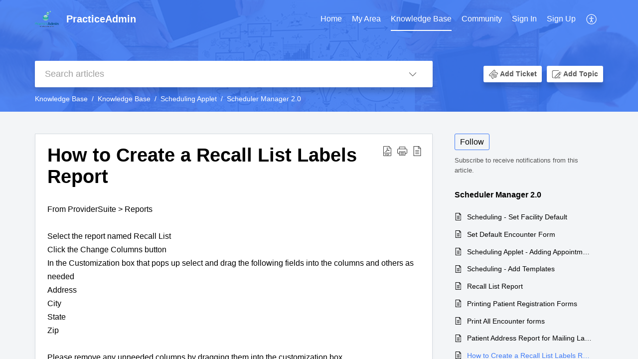

--- FILE ---
content_type: text/html;charset=UTF-8
request_url: https://support.practiceadmin.com/portal/en/kb/articles/how-to-create-a-recall-list-labels-report
body_size: 8044
content:

<!DOCTYPE html>
<html id="portal_html" lang=en><head>                  
<meta http-equiv="X-UA-Compatible" content="IE=edge" /><meta name="viewport" content="width=device-width, initial-scale=1, maximum-scale=1" /><meta http-equiv="Cache-Control" content="no-cache, no-store, must-revalidate" /><meta http-equiv="Pragma" content="no-cache" />
<title>How to Create a Recall List Labels Report</title>
 
<meta  name="description" content="From ProviderSuite > Reports Select the report named Recall List Click the Change Columns button In the Customization box that pops up select and drag the following fields into the columns and others as needed Address City State Zip Please remove any ..."/>
<meta  name="keywords" content="How To Create A Recall List Labels Report | PracticeAdmin | Scheduler Manager 2.0 | Knowledge Base"/>
<meta  name="twitter:card" content="summary"/>
 
<link rel="canonical" href="https://support.practiceadmin.com/portal/en/kb/articles/how-to-create-a-recall-list-labels-report"/> 
<meta property="og:title" content="How to Create a Recall List Labels Report" />
<meta property="og:site_name" content="PracticeAdmin" />
<meta property="og:description" content="From ProviderSuite > Reports Select the report named Recall List Click the Change Columns button In the Customization box that pops up select and drag the following fields into the columns and others as needed Address City State Zip Please remove any ..." />
<meta property="og:type" content="article" />
<meta property="og:locale" content="en" />
<meta property="og:url" content="https://support.practiceadmin.com/portal/en/kb/articles/how-to-create-a-recall-list-labels-report" />
 
<link  rel="alternate" hreflang="en" href="https://support.practiceadmin.com/portal/en/kb/articles/how-to-create-a-recall-list-labels-report"/>
<link  rel="alternate" hreflang="x-default" href="https://support.practiceadmin.com/portal/en/kb/articles/how-to-create-a-recall-list-labels-report"/>
 
<link rel="preconnect" href="//static.zohocdn.com"><script nonce="94ac34416506eb084d825c8789679d11">var PortalInfo = JSON.parse("{\x22csp\x22:{\x22scriptSrcNonce\x22:\x2294ac34416506eb084d825c8789679d11\x22},\x22agentsLoginPageURL\x22:\x22\x22,\x22isJWTEnabled\x22:false,\x22endUsersLoginPageURL\x22:\x22\x22,\x22profileStatus\x22:null,\x22i18NLangFile\x22:\x22en_US\x22,\x22isHCDomainForInlineImageEnabled\x22:false,\x22isNewCaptchaEnabled\x22:true,\x22nimbusEditorUrl\x22:\x22static.zohocdn.com\/zoho\-desk\-editor\x22,\x22isSEOClientRenderingEnabled\x22:false,\x22isEmbedChatButtonEnabled\x22:false,\x22agentSigninIframeURL\x22:\x22https:\/\/support.practiceadmin.com\/support\/padmin\/ShowHomePage.do\x22,\x22isTicketExportEnabled\x22:true,\x22isRemoteAuthEnabled\x22:false,\x22isAttachmentFileTypeRestrictionEnabled\x22:true,\x22isTicketsViewCountEnabled\x22:false,\x22isCDNCustomScriptEnabled\x22:false,\x22helpCenterInfo\x22:{\x22tabs\x22:[{\x22isDefault\x22:true,\x22displayName\x22:\x22Home\x22,\x22name\x22:\x22Home\x22,\x22isVisible\x22:true},{\x22isDefault\x22:false,\x22displayName\x22:\x22MyRequests\x22,\x22name\x22:\x22Cases\x22,\x22isVisible\x22:true},{\x22isDefault\x22:false,\x22displayName\x22:\x22HelpCenter\x22,\x22name\x22:\x22Solutions\x22,\x22isVisible\x22:true},{\x22isDefault\x22:false,\x22displayName\x22:\x22Community\x22,\x22name\x22:\x22Community\x22,\x22isVisible\x22:true},{\x22isDefault\x22:false,\x22displayName\x22:\x22SubmitRequest\x22,\x22name\x22:\x22SubmitRequest\x22,\x22isVisible\x22:false}],\x22logoLinkBackUrl\x22:\x22http:\/\/www.practiceadmin.com\x22,\x22departmentIds\x22:[\x22156475000000166041\x22,\x22156475000000168123\x22,\x22156475000000006907\x22,\x22156475000000174369\x22,\x22156475000000176451\x22,\x22156475000000178533\x22],\x22locale\x22:\x22en\x22,\x22isOIDCEnabled\x22:false,\x22orgId\x22:\x22637337272\x22,\x22CustomizationDetails\x22:{\x22footerHtml\x22:null,\x22headerHtml\x22:null,\x22css\x22:null,\x22customThemeId\x22:\x22156475000018095230\x22,\x22color\x22:\x22null\x22,\x22themeVersionID\x22:\x22v1176537097727\x22,\x22name\x22:\x22Classic\x22,\x22font\x22:{\x22font\x22:\x22Helvetica\x22}},\x22isMultiLayoutEnabled\x22:true,\x22isZohoOneEnabled\x22:false,\x22portalName\x22:\x22padmin\x22,\x22baseDomain\x22:\x22https:\/\/desk.zoho.com\x22,\x22portalId\x22:\x22edbsne4cef56d3c130616546e910221e0e9dea292c489c278732da42605788b4cc874\x22,\x22KB\x22:{\x22comments\x22:{\x22uuid\x22:\x2204bd5201\-54d3\-4dc4\-9313\-6b035cbef660\x22}},\x22id\x22:\x22156475000001002001\x22,\x22isSMSAuthEnabled\x22:false,\x22preferences\x22:{\x22isKBWatchListEnabled\x22:true,\x22isAccountTicketViewable\x22:true,\x22isArticleUpdatedTimeVisible\x22:true,\x22isMultiLayoutGridViewEnabled\x22:true,\x22articleFeedbackFormOnDislike\x22:\x22show\x22,\x22isSEONoIndexNoFollowSetAcrossAllPages\x22:false,\x22isSignUpFormCustomized\x22:false,\x22tocPosition\x22:\x22top\x22,\x22showFeedbackFormOnDislike\x22:true,\x22isTicketViewsEnabled\x22:true,\x22isCustomStatusFilterEnabled\x22:false,\x22isArticleAuthorInfoVisible\x22:false,\x22isSelfSignUp\x22:true,\x22isImageWaitEnabled\x22:true,\x22isKBEndUsersCommentEnabled\x22:false,\x22isCommunityEnabled\x22:true,\x22isKBModerationEnabled\x22:true,\x22isTocEnabled\x22:true,\x22isClientDebuggingEnabled\x22:false,\x22isPayloadEncryptionEnabled\x22:false,\x22guestUserAccessRestriction\x22:{\x22submitTicket\x22:false},\x22signupFormLayout\x22:\x22STATIC_FORM\x22,\x22isUserDeletionEnabled\x22:true,\x22isSEOSetAcrossAllPages\x22:true,\x22isHelpCenterPublic\x22:true,\x22searchScope\x22:\x22section\x22,\x22isKBCommentAttachmentsEnabled\x22:true,\x22isCommunityAtMentionEnabled\x22:true,\x22imageWaitingTime\x22:\x221000\x22,\x22isMultilingualEnabled\x22:false,\x22communityLandingPage\x22:\x22recentpost\x22,\x22isKBEnabled\x22:true,\x22isSecondaryContactsEnabled\x22:true,\x22isKBCommentsRecycleBinEnabled\x22:true,\x22isOnHoldEnabled\x22:true,\x22isContactAccountMultiMappingEnabled\x22:false,\x22isOTPBasedAuthenticationEnabled\x22:false,\x22isGamificationEnabled\x22:false,\x22isTagsEnabled\x22:true},\x22activeLocales\x22:[{\x22i18nLocaleName\x22:\x22English\x22,\x22name\x22:\x22PracticeAdmin\x22,\x22locale\x22:\x22en\x22,\x22type\x22:\x22DEFAULT\x22,\x22status\x22:\x22ACCESIBLE_IN_HELPCENTER\x22}],\x22logoUrl\x22:\x22https:\/\/contacts.zoho.com\/file?ot=8\x26t=serviceorg\x26ID=637337272\x22,\x22url\x22:\x22https:\/\/support.practiceadmin.com\/portal\/\x22,\x22accountId\x22:\x2210003862883\x22,\x22locales\x22:[{\x22localeCode\x22:\x22en\x22,\x22name\x22:\x22English (United States)\x22}],\x22isDefault\x22:true,\x22name\x22:\x22PracticeAdmin\x22,\x22favIconUrl\x22:\x22https:\/\/support.practiceadmin.com\/portal\/api\/helpCenters\/156475000001002001\/favIcon\/778792000000585079?orgId=637337272\x22,\x22primaryLocale\x22:\x22en\x22},\x22hcUsersSignInIframeURL\x22:\x22https:\/\/accounts.zohoportal.com\/accounts\/signin?_sh=false\x26client_portal=true\x26servicename=ZohoSupport\x22,\x22showAgentLoginInHC\x22:false,\x22zAppsFrameUrl\x22:\x22{{uuId}}.zappsusercontent.com\x22,\x22isCPSamlEnabled\x22:false,\x22zuid\x22:\x22\x22,\x22customScript\x22:null,\x22iamDomainOfHC\x22:\x22https:\/\/accounts.zohoportal.com\x22,\x22gtmId\x22:null,\x22attachmentControl\x22:{\x22type\x22:\x22FULL_PERMISSION\x22},\x22cssforMobileOTP\x22:\x22\/portal\/css\/hc_new_signin.css\x22,\x22csrf_token\x22:\x22710a37db\-e18e\-4a2e\-883f\-260d93673468\x22,\x22nimbusThemeUrl\x22:\x22static.zohocdn.com\/helpcenter\/classic\x22,\x22sandboxDomain\x22:\x22deskportal.zoho.com\x22,\x22isTicketIdRedirectionEnabled\x22:true,\x22hcUsersSignUpRegisterScriptURL\x22:\x22\x22,\x22isSigninUsingZohoEnabled\x22:false,\x22pageSenseTrackingScript\x22:null,\x22isBotRequest\x22:true,\x22isGoalAnalyticsEnabled\x22:false,\x22moduleInfoMap\x22:{\x22Products\x22:{\x22changed_module_sanitized\x22:\x22products\x22,\x22changed_i18n_module\x22:\x22Products\x22,\x22changed_module\x22:\x22Products\x22,\x22changed_module_apikey\x22:\x22products\x22,\x22changed_i18n_plural_module\x22:\x22Products\x22,\x22changed_sing_module\x22:\x22Product\x22,\x22changed_plural_module\x22:\x22Products\x22,\x22changed_i18n_sing_module\x22:\x22Product\x22},\x22Contacts\x22:{\x22changed_module_sanitized\x22:\x22contacts\x22,\x22changed_i18n_module\x22:\x22Contacts\x22,\x22changed_module\x22:\x22Contacts\x22,\x22changed_module_apikey\x22:\x22contacts\x22,\x22changed_i18n_plural_module\x22:\x22Contacts\x22,\x22changed_sing_module\x22:\x22Contact\x22,\x22changed_plural_module\x22:\x22Contacts\x22,\x22changed_i18n_sing_module\x22:\x22Contact\x22},\x22Solutions\x22:{\x22changed_module_sanitized\x22:\x22knowledge\-base\x22,\x22changed_i18n_module\x22:\x22Knowledge Base\x22,\x22changed_module\x22:\x22Knowledge Base\x22,\x22changed_module_apikey\x22:\x22kbCategory\x22,\x22changed_i18n_plural_module\x22:\x22Articles\x22,\x22changed_sing_module\x22:\x22Article\x22,\x22changed_plural_module\x22:\x22Articles\x22,\x22changed_i18n_sing_module\x22:\x22Article\x22},\x22Customers\x22:{\x22changed_module_sanitized\x22:\x22customers\x22,\x22changed_i18n_module\x22:\x22Customers\x22,\x22changed_module\x22:\x22Customers\x22,\x22changed_module_apikey\x22:\x22customers\x22,\x22changed_i18n_plural_module\x22:\x22Customers\x22,\x22changed_sing_module\x22:\x22Customer\x22,\x22changed_plural_module\x22:\x22Customers\x22,\x22changed_i18n_sing_module\x22:\x22Customer\x22},\x22Cases\x22:{\x22changed_module_sanitized\x22:\x22tickets\x22,\x22changed_i18n_module\x22:\x22Tickets\x22,\x22changed_module\x22:\x22Tickets\x22,\x22changed_module_apikey\x22:\x22tickets\x22,\x22changed_i18n_plural_module\x22:\x22Tickets\x22,\x22changed_sing_module\x22:\x22Ticket\x22,\x22changed_plural_module\x22:\x22Tickets\x22,\x22changed_i18n_sing_module\x22:\x22Ticket\x22},\x22Accounts\x22:{\x22changed_module_sanitized\x22:\x22accounts\x22,\x22changed_i18n_module\x22:\x22Accounts\x22,\x22changed_module\x22:\x22Accounts\x22,\x22changed_module_apikey\x22:\x22accounts\x22,\x22changed_i18n_plural_module\x22:\x22Accounts\x22,\x22changed_sing_module\x22:\x22Account\x22,\x22changed_plural_module\x22:\x22Accounts\x22,\x22changed_i18n_sing_module\x22:\x22Account\x22},\x22Community\x22:{\x22changed_module_sanitized\x22:\x22community\x22,\x22changed_i18n_module\x22:\x22Community\x22,\x22changed_module\x22:\x22Community\x22,\x22changed_module_apikey\x22:\x22community\x22,\x22changed_i18n_plural_module\x22:\x22Community\x22,\x22changed_sing_module\x22:\x22Community\x22,\x22changed_plural_module\x22:\x22Community\x22,\x22changed_i18n_sing_module\x22:\x22Community\x22}},\x22helpCentreIamDomain\x22:\x22https:\/\/accounts.zohoportal.com\x22,\x22hcUsersForgotPwdIframeURL\x22:\x22https:\/\/accounts.zohoportal.com\/accounts\/password\/forgot?_sh=false\x26_embed=true\x26client_portal=true\x26servicename=ZohoSupport\x26_hn=true\x22,\x22isNewAPIForKB\x22:true,\x22isCustomerHappinessEnabled\x22:false,\x22editorVersion\x22:\x225.3.7\x22,\x22agentForgotPwdURL\x22:\x22https:\/\/accounts.zoho.com\/password?servicename=ZohoSupport\x26serviceurl=%2Fsupport%2Fpadmin\x26service_language=en\x22,\x22editorUrl\x22:\x22https:\/\/static.zohocdn.com\/zoho\-desk\-editor\/EV5.3.7\/js\/ZohoDeskEditor.js\x22,\x22serviceName\x22:\x22ZohoSupport\x22,\x22isFolderPermalinkEnabled\x22:false,\x22userId\x22:\x22\x22,\x22accountsUrls\x22:{\x22forgotPasswordIframeUrl\x22:\x22https:\/\/support.practiceadmin.com\/accounts\/p\/10003862883\/password?servicename=ZohoSupport\x22,\x22logoutUrl\x22:\x22https:\/\/support.practiceadmin.com\/accounts\/p\/10003862883\/logout?servicename=ZohoSupport\x22,\x22signInIframeUrl\x22:\x22https:\/\/support.practiceadmin.com\/accounts\/p\/10003862883\/signin?servicename=ZohoSupport\x22,\x22reloginUrl\x22:\x22https:\/\/support.practiceadmin.com\/accounts\/p\/10003862883\/account\/v1\/relogin?servicename=ZohoSupport\x22},\x22defaultDepId\x22:\x22156475000000006907\x22,\x22isFederatedLoginEnabled\x22:false,\x22isFreePlan\x22:false,\x22agentInterfaceIamDomain\x22:\x22https:\/\/accounts.zoho.com\x22}")

function inIframe(){try{return window.self!==window.top}catch(n){return!0}}var loadingInIframe=inIframe()
try{if(loadingInIframe){var parentWindow=window.parent||{},portalPortalInfo=parentWindow.PortalInfo||{},parentHelpcenterInfo=portalPortalInfo.helpCenterInfo||{},parentPortalUrl=parentHelpcenterInfo.url,helpCenterInfo=PortalInfo.helpCenterInfo||{}
if(helpCenterInfo.url==parentPortalUrl){var hcCustomizationTemp=void 0===parentWindow.hcCustomization?!1:parentWindow.hcCustomization
!hcCustomizationTemp&&window.parent.location.reload()}}}catch(e){console.log("Couldn't access parent page")};
var deploymentType = "US";
var isPortalMarketPlaceEnabled = "false";
var cdnDomain = {
portalJs : "//static.zohocdn.com\/helpcenter\/classic/",
portalCss : "//static.zohocdn.com\/helpcenter\/classic/",
portalImages : "//static.zohocdn.com\/helpcenter\/classic/",
portalFonts : "//static.zohocdn.com\/helpcenter\/classic/"
}
var awsDomain={
portalJs : "//static.zohocdn.com\/helpcenter\/classic/",
portalCss : "//static.zohocdn.com\/helpcenter\/classic/",
portalImages : "//static.zohocdn.com\/helpcenter\/classic/",
portalFonts : "//static.zohocdn.com\/helpcenter\/classic/"
}
PortalInfo [ "nimbusCDNFingerprints" ] = {"header.js":"header.f047bb7fa418bc40ce26_.js","customScript.js":"customScript.d5a871ba6523b3779511_.js","articleDetail.js":"articleDetail.a796b9704dd487b38464_.js","articles.js":"articles.a7eb0f2fa5ad440764a4_.js","clonerepo.js":"clonerepo.c3ffb6623bc79276dfc4.js","community.js":"community.6b9bd62b50ac96075317_.js","modalwidget.js":"modalwidget.44d1be609481e10c19f3_.js","editorInit.js":"editorInit.4244bad058bd79231ec9.js","d3.js":"d3.30021d67a0d610173d29.js","react.js":"react.vendor.0a48cd3eb89bbe20219a_.js","widget.js":"widget.a71e355da229d1c4bbc0_.js","mpwidget.js":"mpwidget.e6966472829fb75ad049_.js","article.js":"article.c276310f5001ad181a20_.js","widgets.js":"widgets.c149323e5e4e73bb7afd_.js","main.js":"main.ce6f4833930b06f124a4_.js","topics.js":"topics.98dd67ba0c59bba72eb5_.js","contributors.js":"contributors.be1516fc57ea911bf96c_.js","profile.js":"profile.2aa6d5f007c84898d00a_.js","ticket.js":"ticket.0d95868f26fb5196375d_.js","vendor.js":"vendor.72bfdbd689aadd1621a4_.js","mpextensionconfig.js":"mpextensionconfig.275a9fefdfd34db58098_.js","icon.js":"icon.ccb47dd0aac66fb14310_.js","search.js":"search.50d12a6b2abf812de240_.js","runtime~main.js":"runtime~main.9509fc7782a86392526d_.js","runtime~widget.js":"runtime~widget.10801a95e90cfc18efe7_.js","authorizationPage.js":"authorizationPage.0a67198553856ca033cc_.js","module.js":"module.d772dddaadf24fb07ab5_.js","articleComment.js":"articleComment.d164d95e251d2c7ed6ae_.js","ZohoCharts.min.js":"ZohoCharts.min.89bd345183042d560e39.js","security.min.js":"security.min.96f5b4152fee1f3a3ac2.js","customScriptTn.js":"customScriptTn.3f2b8882088b51cc205f_.js"};
PortalInfo [ "nimbusCDNFingerprintsCSS" ] = {"articleComment.css":"articleComment.d164d95e251d2c7ed6ae_.css","community.css":"community.6b9bd62b50ac96075317_.css","main.css":"main.ce6f4833930b06f124a4_.css","zohohckbarticlenotes.css":"zohohckbarticlenotes.8b286cc8a728307ce2d7.css","search.css":"search.50d12a6b2abf812de240_.css","modalwidget.css":"modalwidget.44d1be609481e10c19f3_.css","articles.css":"articles.a7eb0f2fa5ad440764a4_.css","mpwidget.css":"mpwidget.e6966472829fb75ad049_.css","mpextensionconfig.css":"mpextensionconfig.275a9fefdfd34db58098_.css","header.css":"header.f047bb7fa418bc40ce26_.css","print.css":"print.a2bd8b3813a692be8945.css","module.css":"module.d772dddaadf24fb07ab5_.css","widgets.css":"widgets.c149323e5e4e73bb7afd_.css","articleDetail.css":"articleDetail.a796b9704dd487b38464_.css","article.css":"article.c276310f5001ad181a20_.css","authorizationPage.css":"authorizationPage.0a67198553856ca033cc_.css","topics.css":"topics.98dd67ba0c59bba72eb5_.css","showoriginal.css":"showoriginal.90dc7f13f3ad5280cd0b.css","profile.css":"profile.2aa6d5f007c84898d00a_.css","ticket.css":"ticket.0d95868f26fb5196375d_.css","kbeditorinner.css":"kbeditorinner.b049dd8bdf7d9fa2196b.css","hc_authentication.css":"hc_authentication.0079561f1ea082012434.css","contributors.css":"contributors.be1516fc57ea911bf96c_.css"} || {};
Object.assign ( PortalInfo [ "nimbusCDNFingerprints" ] || {}, {"header.js":"header.f047bb7fa418bc40ce26_.js","customScript.js":"customScript.d5a871ba6523b3779511_.js","articleDetail.js":"articleDetail.a796b9704dd487b38464_.js","articles.js":"articles.a7eb0f2fa5ad440764a4_.js","clonerepo.js":"clonerepo.c3ffb6623bc79276dfc4.js","community.js":"community.6b9bd62b50ac96075317_.js","modalwidget.js":"modalwidget.44d1be609481e10c19f3_.js","editorInit.js":"editorInit.4244bad058bd79231ec9.js","d3.js":"d3.30021d67a0d610173d29.js","react.js":"react.vendor.0a48cd3eb89bbe20219a_.js","widget.js":"widget.a71e355da229d1c4bbc0_.js","mpwidget.js":"mpwidget.e6966472829fb75ad049_.js","article.js":"article.c276310f5001ad181a20_.js","widgets.js":"widgets.c149323e5e4e73bb7afd_.js","main.js":"main.ce6f4833930b06f124a4_.js","topics.js":"topics.98dd67ba0c59bba72eb5_.js","contributors.js":"contributors.be1516fc57ea911bf96c_.js","profile.js":"profile.2aa6d5f007c84898d00a_.js","ticket.js":"ticket.0d95868f26fb5196375d_.js","vendor.js":"vendor.72bfdbd689aadd1621a4_.js","mpextensionconfig.js":"mpextensionconfig.275a9fefdfd34db58098_.js","icon.js":"icon.ccb47dd0aac66fb14310_.js","search.js":"search.50d12a6b2abf812de240_.js","runtime~main.js":"runtime~main.9509fc7782a86392526d_.js","runtime~widget.js":"runtime~widget.10801a95e90cfc18efe7_.js","authorizationPage.js":"authorizationPage.0a67198553856ca033cc_.js","module.js":"module.d772dddaadf24fb07ab5_.js","articleComment.js":"articleComment.d164d95e251d2c7ed6ae_.js","ZohoCharts.min.js":"ZohoCharts.min.89bd345183042d560e39.js","security.min.js":"security.min.96f5b4152fee1f3a3ac2.js","customScriptTn.js":"customScriptTn.3f2b8882088b51cc205f_.js"} );
window.isAWSEnabled = false;
/* 			window.addCDNExpireCookie=function(){if("undefined"==typeof navigator||navigator.onLine){var n=new Date,t=new Date(n);t.setDate(n.getDate()+1),document.cookie="aws_cdn_failed=1;expires="+t.toGMTString()}},
window.isAWSCDNUrl=function(n,t){var i=window.awsDomain[t];return!(!i||-1===n.indexOf(i))},
window.onNotifyError=function(n,t){if(isAWSCDNUrl(n,t)){addCDNExpireCookie();location.reload(!0)}},
window.isAWSCDNFailed=function(){var n=document.cookie.match("aws_cdn_failed=(.*?)(;|$)");return!!n&&"1"===unescape(n[1])},
*/			window.getStaticDomain=function(){var n=cdnDomain;return window.staticDomain?Object.assign?Object.assign({},window.staticDomain,n):Object.keys(n).reduce(function(t,i){return t[i]=n[i],t},window.staticDomain):n},
window.makeRequest=function(n,t){return new Promise(function(i,e){var o=new XMLHttpRequest;o.open(n,t),o.onload=function(){this.status>=200&&this.status<300?i(o.response):e({status:this.status,statusText:o.statusText})},o.send()})},
window.staticDomain=getStaticDomain();

if(!window.Promise){var setTimeoutFunc=setTimeout;function noop(){}function bind(e,n){return function(){e.apply(n,arguments)}}function handle(e,n){for(;3===e._state;)e=e._value;0!==e._state?(e._handled=!0,Promise._immediateFn(function(){var t=1===e._state?n.onFulfilled:n.onRejected;if(null!==t){var o;try{o=t(e._value)}catch(e){return void reject(n.promise,e)}resolve(n.promise,o)}else(1===e._state?resolve:reject)(n.promise,e._value)})):e._deferreds.push(n)}function resolve(e,n){try{if(n===e)throw new TypeError("A promise cannot be resolved with itself.");if(n&&("object"==typeof n||"function"==typeof n)){var t=n.then;if(n instanceof Promise)return e._state=3,e._value=n,void finale(e);if("function"==typeof t)return void doResolve(bind(t,n),e)}e._state=1,e._value=n,finale(e)}catch(n){reject(e,n)}}function reject(e,n){e._state=2,e._value=n,finale(e)}function finale(e){2===e._state&&0===e._deferreds.length&&Promise._immediateFn(function(){e._handled||Promise._unhandledRejectionFn(e._value)});for(var n=0,t=e._deferreds.length;n<t;n++)handle(e,e._deferreds[n]);e._deferreds=null}function Handler(e,n,t){this.onFulfilled="function"==typeof e?e:null,this.onRejected="function"==typeof n?n:null,this.promise=t}function doResolve(e,n){var t=!1;try{e(function(e){t||(t=!0,resolve(n,e))},function(e){t||(t=!0,reject(n,e))})}catch(e){if(t)return;t=!0,reject(n,e)}}window.Promise=function e(n){if(!(this instanceof e))throw new TypeError("Promises must be constructed via new");if("function"!=typeof n)throw new TypeError("not a function");this._state=0,this._handled=!1,this._value=void 0,this._deferreds=[],doResolve(n,this)};var _proto=Promise.prototype;_proto.catch=function(e){return this.then(null,e)},_proto.then=function(e,n){var t=new this.constructor(noop);return handle(this,new Handler(e,n,t)),t},Promise.all=function(e){return new Promise(function(n,t){if(!e||void 0===e.length)throw new TypeError("Promise.all accepts an array");var o=Array.prototype.slice.call(e);if(0===o.length)return n([]);var r=o.length;function i(e,s){try{if(s&&("object"==typeof s||"function"==typeof s)){var c=s.then;if("function"==typeof c)return void c.call(s,function(n){i(e,n)},t)}o[e]=s,0==--r&&n(o)}catch(e){t(e)}}for(var s=0;s<o.length;s++)i(s,o[s])})},Promise.resolve=function(e){return e&&"object"==typeof e&&e.constructor===Promise?e:new Promise(function(n){n(e)})},Promise.reject=function(e){return new Promise(function(n,t){t(e)})},Promise.race=function(e){return new Promise(function(n,t){for(var o=0,r=e.length;o<r;o++)e[o].then(n,t)})},Promise._immediateFn="function"==typeof setImmediate&&function(e){setImmediate(e)}||function(e){setTimeoutFunc(e,0)},Promise._unhandledRejectionFn=function(e){"undefined"!=typeof console&&console&&console.warn("Possible Unhandled Promise Rejection:",e)}}
var headerHtmlPromise, footerHtmlPromise;
var customizationObj= PortalInfo.helpCenterInfo.CustomizationDetails || {};
if(customizationObj.headerHtml){
headerHtmlPromise= makeRequest('GET',customizationObj.headerHtml)//No I18N
}
if(customizationObj.footerHtml){
footerHtmlPromise= makeRequest('GET',customizationObj.footerHtml)//No I18N
}</script><link href="https://support.practiceadmin.com/portal/api/helpCenters/156475000001002001/favIcon/778792000000585079?orgId=637337272" TYPE='IMAGE/X-ICON' REL='SHORTCUT ICON'/>
<link rel="stylesheet" type="text/css" integrity="sha384-E0EfPFzDFUsv9dYKzOqyZhF8Tmekr/AIo+7lDP4ZY5TNcx5HaoRgpgvMytant3Fz" crossorigin="anonymous" href="//static.zohocdn.com/helpcenter/classic/css/main.ce6f4833930b06f124a4_.css"></link>
<style id="customCss"></style>

<script type="text/javascript" nonce="94ac34416506eb084d825c8789679d11" integrity="sha384-Q7/Yr/2TO46oYNB3uQ4uE/TYh2fMoAH/aGCKNIqIGCptCr54FIJ0rBi1MCk83Ozp" crossorigin="anonymous"  src="//static.zohocdn.com/helpcenter/classic/js/react.vendor.0a48cd3eb89bbe20219a_.js"></script>
<script type="text/javascript" nonce="94ac34416506eb084d825c8789679d11" integrity="sha384-xdVuD/SSHyC04EfOfHUTp93zV5EyKRx0aZ7VdkwwDod8veD+NUEP2Z2q/uDq6bIB" crossorigin="anonymous" src="//static.zohocdn.com/helpcenter/classic/js/vendor.72bfdbd689aadd1621a4_.js"></script>
<script type="text/javascript" nonce="94ac34416506eb084d825c8789679d11" integrity="sha384-m4H8UleovGnapmEGM0QxpuOg5z56spK9wZj11pp9NWWxeFP+RNBQQ9rnZM+eCs0i" crossorigin="anonymous" src="//static.zohocdn.com/helpcenter/classic/js/main.ce6f4833930b06f124a4_.js"></script>
<script type="text/javascript" nonce="94ac34416506eb084d825c8789679d11" integrity="sha384-1IB9FrIA3XEbohQkUWG7UtagUc2etidLg//IZUJzCiriW22UHcIIuRy9OoHcpGpD" crossorigin="anonymous" src="//static.zohocdn.com/helpcenter/classic/js/runtime~main.9509fc7782a86392526d_.js"></script>
<script type="text/javascript" nonce="94ac34416506eb084d825c8789679d11" integrity="sha384-uTKhToQoknkmir84mUuvcGJIKidGBW15kbsIaOwehQvys5AyO3OoKsIMlTu/WrUy" crossorigin="anonymous" src="//static.zohocdn.com/helpcenter/classic/i18n/en_US.6c6f31892f46ece2a4d6.js"></script></head><body class="body"><div id="container"/>
<h1>How to Create a Recall List Labels Report</h1>

<div id="seoBodyContent"><div><div><h1>How to Create a Recall List Labels Report</h1></div>
<div><span><div>From ProviderSuite &gt; Reports</div><div><br /></div><div>Select the report named Recall List</div><div>Click the Change Columns button</div><div>In the Customization box that pops up select and drag the following fields into the columns and others as needed</div><div>Address</div><div>City</div><div>State</div><div>Zip</div><div><br /></div><div>Please remove any unneeded columns by dragging them into the customization box</div><div>Click the red (x) of the Customization window to close the box</div><div>Enter the needed date range</div><div>Click the Run report button&nbsp;</div><div>When you have report results click the Export button in the top left corner and save the file to your computer for use with attached mail merge steps</div></span><div>
</div>
<ul></ul>
<ul><li><h1>Related Articles</h1></li>
<li><a href="https://support.practiceadmin.com/portal/en/kb/articles/recall-list-report" rel="noopener" target="_blank" ><h2>Recall List Report</h2></a><div><span>To print the Recall List Report for previous dates, please follow the steps below: Fom the PracticeAdmin Schedule Manager: -go to Reports -then select Recall List from the dropdown menu -then you can choose the date ranges you prefer, but the rang ...</span></div></li>
<li><a href="https://support.practiceadmin.com/portal/en/kb/articles/appointment-list-report-with-additional-columns-headers" rel="noopener" target="_blank" ><h2>Appointment List Report with Additional Columns/Headers</h2></a><div><span>To generate a list of appointments with additional information, such as Primary Insurance ID, follow the steps below. You can customize the report when generating from the Schedule Manager. Launch Scheduling &gt; click the Print icon &gt; Print Encounter ...</span></div></li>
<li><a href="https://support.practiceadmin.com/portal/en/kb/articles/how-to-use-mail-merge-to-print-labels-from-pa-using-excel-and-word-2010" rel="noopener" target="_blank" ><h2>How to use Mail Merge to Print Labels from ProviderSuite using Excel and Word</h2></a><div><span>How to use Mail Merge to Print Labels from ProviderSuite using Excel and Word 2010 From Reports run Report “Patient List By Address Detail” Click Open in Excel Remove Report Name Header Remove Columns - A/C#, SSN, Work Phone, Home Phone and Email ...</span></div></li>
<li><a href="https://support.practiceadmin.com/portal/en/kb/articles/how-to-run-an-appointment-list-by-patient-report-17-6-2022" rel="noopener" target="_blank" ><h2>How to Run an Appointment List by Patient Report</h2></a><div><span>How to Run an Appointment List by Patient Report From your ProviderSuite Web app Click on the Reports Tab In the Sub Tab Click on Appointments In the Report drop down menu select &#34;Appointment List by Patient&#34; Enter your date range in the Parameters ...</span></div></li>
<li><a href="https://support.practiceadmin.com/portal/en/kb/articles/how-to-create-a-mock-up-report" rel="noopener" target="_blank" ><h2>How to Create a Mock-Up Report</h2></a><div><span>Sometimes you want a report that is a bit different than a standard PracticeAdmin report. Not to worry! The PracticeAdmin Team can help. In order for us to get you exactly what you want, we need an example -- a Mock-Up Report. The recommended method ...</span></div></li>
</ul>
</div> 
<script nonce="94ac34416506eb084d825c8789679d11">renderApp && renderApp();</script>
</body></html>

--- FILE ---
content_type: text/css;charset=UTF-8
request_url: https://static.zohocdn.com/helpcenter/classic/css/header.f047bb7fa418bc40ce26_.css
body_size: 8437
content:
.Switch__switchToggle{width:31px;height:12px;border-radius:1.25rem;background:#d5dde7}.Switch__toggleOn{background:#3d78fb;box-shadow:inset 0 0 0 10px #3d78fb}.Switch__switchMove{height:18px;width:18px;border-radius:50%;background-color:white;top:50%;transform:translateY(-50%);box-shadow:0 1px 4px 0 #777;bottom:0;margin:0}.Switch__switchOff{left:0;transition:all .2s ease-out}html[dir="rtl"] .Switch__switchOff{right:0;left:auto}.Switch__switchOn{left:calc(100% - 18px);transition:all .2s ease-out}html[dir="rtl"] .Switch__switchOn{right:calc(100% - 18px);left:auto}.BreadCrumbs__breadCrumbsLink{text-decoration:none;color:var(--color-brand)}.BreadCrumbs__breadCrumbsLastLink{text-decoration:none}.BreadCrumbs__breadcrumbsView{font-size:.875rem;color:#fff}.BreadCrumbs__breadCrumbText{-webkit-box-flex:1;-ms-flex:1 1 auto;flex:1 1 auto;white-space:nowrap;overflow:hidden;-o-text-overflow:ellipsis;text-overflow:ellipsis;min-width:1.4375rem;display:inline-block}.BreadCrumbs__breadCrumbText:focus-within{overflow:visible}.BreadCrumbs__breadCrumbsLink:hover{color:#ccc}@media only screen and (min-width:1367px){.BreadCrumbs__breadCrumbText{-webkit-transition:.2s ease;-o-transition:.2s ease;transition:.2s ease}}.BreadCrumbs__breadCrumbText+.BreadCrumbs__breadCrumbText:before{content:"\A0\A0/\A0\A0"}.BreadCrumbs__breadcrumbList{padding:.9375rem 0;list-style:none;margin:0;overflow:hidden;-o-text-overflow:ellipsis;text-overflow:ellipsis;line-height:initial;display:-webkit-box;display:-ms-flexbox;display:flex;-webkit-box-orient:horizontal;-webkit-box-direction:normal;-ms-flex-direction:row;flex-direction:row;-ms-flex-wrap:nowrap;flex-wrap:nowrap;-webkit-box-pack:start;-ms-flex-pack:start;justify-content:flex-start}@media only screen and (min-width:769px){.BreadCrumbs__breadCrumbText:hover{-webkit-box-flex:4;-ms-flex:4 0 auto;flex:4 0 auto}.BreadCrumbs__breadcrumbsView{max-width:100%;float:left}html[dir="rtl"] .BreadCrumbs__breadcrumbsView{float:right}}@media only screen and (max-width:768px){.BreadCrumbs__breadCrumbText{-webkit-box-flex:1;-ms-flex:1;flex:1;min-width:0}.BreadCrumbs__breadCrumbText:nth-last-child(n+3){display:none}.BreadCrumbs__breadCrumbText:nth-last-child(2):before{content:""}.BreadCrumbs__breadCrumbText:nth-last-child(2){flex:0 0 auto;max-width:50%}}.BreadCrumbs__clear{clear:both}@keyframes BrowserUpgrade__freezerIn{0%{opacity:0;visibility:hidden}100%{opacity:1;visibility:visible}}@-ms-keyframes BrowserUpgrade__freezerIn{0%{opacity:0;visibility:hidden}100%{opacity:1;visibility:visible}}@-ms-keyframes BrowserUpgrade__freezerIn{0%{opacity:0;visibility:hidden}100%{opacity:1;visibility:visible}}.BrowserUpgrade__container{top:0;left:0;right:0;bottom:0;background-color:rgba(0,0,0,.59);-webkit-transition:.3s ease-in;-moz-transition:.3s ease-in;-ms-transition:.3s ease-in;-o-transition:.3s ease-in;transition:.3s ease-in;margin:auto;width:100%;z-index:90;visibility:hidden;opacity:0;pointer-events:none}.BrowserUpgrade__active.BrowserUpgrade__container{animation:BrowserUpgrade__freezerIn .3s ease-in;-webkit-animation:BrowserUpgrade__freezerIn .3s ease-in;-moz-animation:BrowserUpgrade__freezerIn .3s ease-in;-ms-animation:BrowserUpgrade__freezerIn .3s ease-in;-webkit-transition:.3s ease-in;-moz-transition:.3s ease-in;-ms-transition:.3s ease-in;-o-transition:.6s ease-in;visibility:visible;opacity:1;pointer-events:auto}.BrowserUpgrade__closePopup{top:.9375rem;right:.9375rem}html[dir="rtl"] .BrowserUpgrade__closePopup{right:auto;left:.9375rem}.BrowserUpgrade__upgradeIcon{padding:1.25rem}.BrowserUpgrade__popup{margin:0 auto;width:55%;background:var(--color-brand);padding:1.25rem 1.875rem;top:3rem;-webkit-box-shadow:-6px 8px 80px 0 rgba(0,0,0,0.24);box-shadow:-6px 8px 80px 0 rgba(0,0,0,0.24);box-sizing:border-box;border-radius:.3125rem;visibility:hidden;opacity:0}.BrowserUpgrade__active.BrowserUpgrade__popup{animation:BrowserUpgrade__freezerIn .6s ease-in;-webkit-animation:BrowserUpgrade__freezerIn .3s ease-in;-moz-animation:BrowserUpgrade__freezerIn .3s ease-in;-ms-animation:BrowserUpgrade__freezerIn .3s ease-in;visibility:visible;opacity:1}.BrowserUpgrade__wrapper{padding:.625rem 1.25rem .625rem 3.125rem}.BrowserUpgrade__content{margin-bottom:2.5rem}.BrowserUpgrade__content:after{content:'';display:inline-block;border-top:.0625rem solid #eee;width:1.875rem;position:absolute;left:0;bottom:-1.25rem}.BrowserUpgrade__title{font-size:var(--size-fZ30);color:var(--color-brand1);margin-bottom:.3125rem;word-break:break-word;word-wrap:break-word}.BrowserUpgrade__description,.BrowserUpgrade__descriptionTwo{font-size:var(--size-fZ13);color:#666;word-break:break-word;word-wrap:break-word}.BrowserUpgrade__descriptionTwo{font-style:italic;font-weight:600;margin-top:.9375rem}.BrowserUpgrade__browserUl{flex-flow:wrap}.BrowserUpgrade__browserLists{width:33.3%;box-sizing:border-box;align-items:center}.BrowserUpgrade__upgradeLink{text-decoration:none;color:inherit;display:block;padding:.7rem .5rem}.BrowserUpgrade__browserLists:hover{background:var(--color-greyShade15);border-radius:.1875rem}.BrowserUpgrade__label{font-size:var(--size-fZ14);color:var(--color-HexGray40);margin-left:.9375rem}html[dir="rtl"] .BrowserUpgrade__label{margin-left:0;margin-right:.9375rem}@media(max-width:1023px){.BrowserUpgrade__upgradeIcon{display:none}.BrowserUpgrade__popup{width:85%;top:1rem}.BrowserUpgrade__browserLists{width:100%}.BrowserUpgrade__wrapper{padding:0}}@media(width:1024px){.BrowserUpgrade__popup{width:83%}}@media screen and (orientation:landscape) and (min-device-width:319px) and (max-device-width:1024px){.BrowserUpgrade__popup{top:.5rem}.BrowserUpgrade__browserLists{width:50%}.BrowserUpgrade__content{margin-bottom:1rem}.BrowserUpgrade__descriptionTwo{margin-bottom:.3125rem}}.EmailVerification__verifyCon{margin:2.5rem 0}.EmailVerification__loginBox{padding:0 1.875rem}.EmailVerification__details{padding:1.875rem 0;border:1px solid var(--color-lightGrey);box-shadow:0 3px 8px 0 rgba(0,0,0,0.03);border-radius:3px;background:var(--color-brand);width:90%}@media(max-width:48rem){.EmailVerification__loginBox{padding:0}.EmailVerification__details{padding:1.25rem;width:100%}}@keyframes ConfirmBox__boxOpen{0%{-webkit-transform:scale(0);transform:scale(0)}100%{-webkit-transform:scale(1);transform:scale(1)}}.ConfirmBox__popupCenter{top:0;left:0;right:0;bottom:0;margin:auto;align-items:center;justify-content:center}.ConfirmBox__popupContOpen,.ConfirmBox__popupContClose{background-color:rgba(0,0,0,0.59);z-index:12}.ConfirmBox__popupSubCont{padding:10px;max-width:27.2rem}.ConfirmBox__openBox{animation:ConfirmBox__boxOpen .4s ease;border-radius:5px;min-width:100%;max-width:100%;background-color:white}.ConfirmBox__closeBox{transform:scale(0);transition:all .4s ease}.ConfirmBox__marTop30{margin-top:1.875rem}.ConfirmBox__messageHeader{padding:.625rem .9375rem;background-color:#feeded;color:#ec7682;border-radius:.125rem .125rem 0 0}.ConfirmBox__messageContent{background-color:var(--color-brand);padding:1.875rem 1.25rem 1.25rem;border-radius:0 0 .125rem .125rem;word-break:break-word;margin:0}.ConfirmBox__deleteBorder{border:.125rem solid #ec7682;border-radius:50%;width:1.875rem;height:1.875rem;margin-right:.625rem}.ConfirmBox__alert{margin-right:.625rem;display:inline-flex}html[dir="rtl"] .ConfirmBox__deleteBorder,html[dir='rtl'] .ConfirmBox__alert{margin-right:0;margin-left:.625rem}html[dir = "rtl"] .ConfirmBox__deleteBorder,html[dir = "rtl"] .ConfirmBox__marTop30 span{margin-left:.625rem;margin-right:0}@-webkit-keyframes Message__MessageShow{0%{-webkit-transform:translateX(-50%) translateY(-100%);transform:translateX(-50%) translateY(-100%)}10%{-webkit-transform:translateX(-50%) translateY(0);transform:translateX(-50%) translateY(0)}90%{-webkit-transform:translateX(-50%) translateY(0);transform:translateX(-50%) translateY(0)}100%{-webkit-transform:translateX(-50%) translateY(-100%);transform:translateX(-50%) translateY(-100%)}}@keyframes Message__MessageShow{0%{-webkit-transform:translateX(-50%) translateY(-100%);transform:translateX(-50%) translateY(-100%)}10%{-webkit-transform:translateX(-50%) translateY(0);transform:translateX(-50%) translateY(0)}90%{-webkit-transform:translateX(-50%) translateY(0);transform:translateX(-50%) translateY(0)}100%{-webkit-transform:translateX(-50%) translateY(-100%);transform:translateX(-50%) translateY(-100%)}}.Message__messageShow{-webkit-animation:Message__MessageShow 3s ease;animation:Message__MessageShow 3s ease;left:50%;background-color:var(--color-brand);border-radius:0 0 .25rem .25rem;overflow:hidden;z-index:13;-webkit-box-shadow:0 0 1.25rem .0625rem rgba(0,0,0,0.15);box-shadow:0 0 1.25rem .0625rem rgba(0,0,0,0.15);display:flex}.Message__typeRestrictionMessageShow{-webkit-animation:Message__MessageShow 5s ease;animation:Message__MessageShow 5s ease;left:50%;-webkit-transform:translateX(-50%) translateY(-100%);-ms-transform:translateX(-50%) translateY(-100%);transform:translateX(-50%) translateY(-100%);background-color:var(--color-brand);border-radius:0 0 .25rem .25rem;overflow:hidden;z-index:13;-webkit-box-shadow:0 0 1.25rem .0625rem rgba(0,0,0,0.15);box-shadow:0 0 1.25rem .0625rem rgba(0,0,0,0.15);display:flex}html[dir="rtl"] .Message__messageShow{padding:0 0 0 .625rem}@-webkit-keyframes Message__MessageHide{0%{-webkit-transform:translateX(-50%) translateY(0);transform:translateX(-50%) translateY(0)}100%{-webkit-transform:translateX(-50%) translateY(-100%);transform:translateX(-50%) translateY(-100%)}}@keyframes Message__MessageHide{0%{-webkit-transform:translateX(-50%) translateY(0);transform:translateX(-50%) translateY(0)}100%{-webkit-transform:translateX(-50%) translateY(-100%);transform:translateX(-50%) translateY(-100%)}}.Message__failure{background-color:var(--color-danger);color:var(--color-brand);padding:.8125rem;display:flex;align-items:center;flex-shrink:0}.Message__success{display:flex;align-items:center;padding:.8125rem;background-color:#3bc46a;color:var(--color-brand);flex-shrink:0}.Message__messageHide{-webkit-animation:Message__MessageHide .3s ease;animation:Message__MessageHide .3s ease}.Message__closeIcon{display:inline-flex;align-items:center;flex-shrink:0}.Message__messageStr{align-self:center;padding:0 .5rem 0;word-break:break-word;max-width:24.375rem;flex:1;min-width:0}.Message__closeIcon{padding:0 .5rem 0}@media only screen and (max-width:400px){.Message__messageStr{max-width:16.250rem}}@media(max-width:48rem){.Message__messageShow{width:80%}}@media only screen and (max-width:567px){.Message__typeRestrictionMessageShow,.Message__messageShow{min-width:60%;max-width:80%;width:max-content}.Message__messageStr{font-size:.875rem}}@-webkit-keyframes ImagePopup__scaleIn{0%{-webkit-transform:scale(.9);transform:scale(.9);opacity:.7}100%{-webkit-transform:scale(1);transform:scale(1);opacity:1}}@keyframes ImagePopup__scaleIn{0%{-webkit-transform:scale(.9);transform:scale(.9);opacity:.7}100%{-webkit-transform:scale(1);transform:scale(1);opacity:1}}.ImagePopup__imageOpen{-webkit-animation:ImagePopup__scaleIn .3s ease;animation:ImagePopup__scaleIn .3s ease;top:0;right:0;bottom:0;left:0;z-index:11;background-color:rgba(42,45,54,0.94);overflow:hidden}.ImagePopup__imageClose{top:0;right:0;bottom:0;left:0;z-index:11;background-color:rgba(42,45,54,0.94);overflow:hidden;opacity:0;transform:scale(.9);transition:all .3s ease}.ImagePopup__imgPreviewerheader{background:black;-webkit-box-pack:justify;-ms-flex-pack:justify;justify-content:space-between;-webkit-box-align:center;-ms-flex-align:center;align-items:center;padding:.9rem}.ImagePopup__imgName{color:white;-webkit-box-flex:1;-ms-flex:1;flex:1}.ImagePopup__imgCount{text-align:center;color:white;-webkit-box-flex:1;-ms-flex:1;flex:1}.ImagePopup__navIcon{-webkit-box-flex:1;-ms-flex:1;flex:1;justify-content:flex-end;color:#fff}html[dir="rtl"] .ImagePopup__navIcon{text-align:left}.ImagePopup__imgType{font-style:italic;color:grey}.ImagePopup__zoom,.ImagePopup__newtab,.ImagePopup__download,.ImagePopup__close{padding:5px 0;width:40px;border-radius:2px;margin:0 5px 0 0;-webkit-transition:.3s ease-in all;-o-transition:.3s ease-in all;transition:.3s ease-in all;color:#fff}html[dir="rtl"] .ImagePopup__zoom,html[dir="rtl"] .ImagePopup__newtab,html[dir="rtl"] .ImagePopup__download,html[dir="rtl"] .ImagePopup__close{margin:0 0 0 5px}.ImagePopup__zoom:hover,.ImagePopup__newtab:hover,.ImagePopup__download:hover,.ImagePopup__close:hover{background-color:rgba(255,255,255,0.2)}@media only screen and (max-width:767px){.ImagePopup__imgCount{display:none}.ImagePopup__zoom,.ImagePopup__newtab,.ImagePopup__download,.ImagePopup__close{margin:0}}.ImagePopup__imgArrowLT,.ImagePopup__imgArrowRT{top:50%;left:15px;transform:translateY(-50%);z-index:10;width:2.8125rem;height:2.8125rem;line-height:45px;border-radius:50%;background-color:rgba(255,255,255,0.2);-webkit-transition:all .2s ease;-o-transition:all .2s ease;transition:all .2s ease;color:#fff}html[dir="rtl"] .ImagePopup__imgArrowLT{right:15px;left:auto;transform:translateY(-50%) rotateY(180deg)}.ImagePopup__imgArrowRT{right:15px;left:auto}html[dir="rtl"] .ImagePopup__imgArrowRT{left:15px;right:auto;transform:translateY(-50%) rotateY(180deg)}.ImagePopup__imgContent{overflow:auto;height:calc(100% - 61px);width:92%;margin:0 auto;align-items:center}.ImagePopup__imgSrc{margin:0 auto}.ImagePopup__imgZoomIn{cursor:zoom-out;width:110%}.ImagePopup__imgZoomOut{cursor:zoom-in;width:auto;max-width:90%;max-height:90%}.ImagePopup__zoomContent{align-items:start}@media only screen and (max-width:768px){.ImagePopup__imgContent{width:68%}.ImagePopup__zoomContent{align-items:center}}.ImagePopup__imgMenuIcon{right:1rem;bottom:1rem;background-color:#f5f5f5;width:2.5rem;height:2.5rem;line-height:2.6;z-index:1}html[dir="rtl"] .ImagePopup__imgMenuIcon{left:1rem;right:auto}.ImagePopup__pullDownIcon{-webkit-transform:rotate(90deg);-ms-transform:rotate(90deg);transform:rotate(90deg);-webkit-transition:-webkit-transform .3s ease;transition:-webkit-transform .3s ease;-o-transition:transform .3s ease;transition:transform .3s ease;transition:transform .3s ease,-webkit-transform .3s ease}.ImagePopup__imgPreviewerFooter{left:0;right:0;bottom:-7rem;padding:1rem 2rem;background-color:rgba(42,45,54,0.68);-webkit-transition:.2s ease-in-out 0s;-o-transition:.2s ease-in-out 0s;transition:.2s ease-in-out 0s;min-width:100%;white-space:nowrap;overflow:hidden;overflow-x:auto}.ImagePopup__imgPreviewerFootershow{bottom:0}.ImagePopup__imgList{max-width:10rem;max-height:5rem;border:4px solid transparent}.ImagePopup__imgList img{max-width:100%;max-height:4rem;display:inline-block;vertical-align:bottom}.ImagePopup__selectedImgList{border:4px solid white}.Link__link{max-width:100%}.Link__link2{color:var(--color-hoverblue1)}.UserStatistics__container{position:relative}.UserStatistics__target{color:var(--color-hoverblue1)}.UserStatistics__userDetail{width:fit-content}.UserStatistics__content{border:.0625rem solid rgba(0,0,0,.1);z-index:3;background:var(--color-brand);border-radius:.3125rem;box-shadow:0 15px 40px rgba(125,147,178,.3)}.UserStatistics__loading{width:20.7rem;text-align:left;font-size:.9rem;font-weight:bold;padding:.5rem}.UserStatistics__showAvatar{padding:1.5rem 0;width:20.7rem;text-align:center}.UserStatistics__userName{font-weight:500;font-size:1.1rem;padding:1rem 1rem 0;overflow:hidden;text-overflow:ellipsis;white-space:nowrap;color:var(--color-HexGray20)}.UserStatistics__userPopupDetails{display:flex;justify-content:space-between;padding:1rem 0}.UserStatistics__userPopupDetailsCol{flex:1;min-width:0}.UserStatistics__userPopupNum{font-weight:600;font-size:1.1rem;color:var(--color-color8)}.UserStatistics__userPopupTxt{color:var(--color-HexGray55);font-size:.75rem}.UserStatistics__userDetail .UserStatistics__targetCrs{cursor:pointer !important}.UserStatistics__userBadge{font-size:.8125rem;color:#FFF;background-color:#3bc46a;border-radius:.1875rem;text-transform:capitalize;line-height:1.125rem;font-weight:600;padding:0 .5rem .0625rem .5rem;letter-spacing:.0625rem}.UserStatistics__userBadgeCont{padding:0 0 1rem}.UserStatistics__followBtn{padding:1rem 0 0}.UserStatistics__popupbox{border-radius:5px;box-shadow:0 0 60px 0 rgba(0,0,0,.15);background-color:#fff}.UserStatistics__showCont{z-index:3}.UserStatistics__btmMrgn{margin:10px 0 0}.UserStatistics__tpMrgn{margin:0 0 10px}.UserStatistics__rtMrgn{margin:0 10px 0 0}.UserStatistics__lftMrgn{margin:0 0 0 10px}.UserStatistics__bottom,.UserStatistics__bottomLeft,.UserStatistics__bottomRight{top:100%}.UserStatistics__top,.UserStatistics__topLeft,.UserStatistics__topRight{bottom:100%}.UserStatistics__left,.UserStatistics__leftTop,.UserStatistics__leftBottom{left:100%}.UserStatistics__right,.UserStatistics__rightTop,.UserStatistics__rightBottom{right:100%}.UserStatistics__arrowright:before,.UserStatistics__arrowrightTop:before,.UserStatistics__arrowrightBottom:before,.UserStatistics__arrowleft:before,.UserStatistics__arrowleftTop:before,.UserStatistics__arrowleftBottom:before{border-color:transparent transparent}.UserStatistics__arrowbottom:before,.UserStatistics__arrowbottomLeft:before,.UserStatistics__arrowbottomRight:before,.UserStatistics__arrowtop:before,.UserStatistics__arrowtopLeft:before,.UserStatistics__arrowtopRight:before{border-color:transparent transparent}.UserStatistics__popupLabel{padding:0 1.5625rem;justify-content:center;margin-top:.3125rem}.UserStatistics__userDesc{color:var(--color-HexGray55);padding:.25rem 0;margin:.25rem auto 0 auto;width:15rem;font-size:.813rem}.UserStatistics__footerGp{padding:.938rem .625rem;border-top:.063rem solid #e1e4ea;margin-bottom:-1.5rem;align-items:center;margin-top:.875rem}.UserStatistics__usergrpCount{color:var(--color-HexGray20);font-weight:800;font-size:1rem;margin-right:.313rem}.UserStatistics__footerGp .UserStatistics__mrgtop1{font-size:.876rem;color:var(--color-HexGray55)}html[dir="rtl"] .UserStatistics__usergrpCount{margin-left:.313rem;margin-right:0}.UserStatistics__commentUser{display:flex;align-items:center;justify-content:flex-start;width:350px;padding:20px 25px;border-radius:10px}.UserStatistics__commentUser .UserStatistics__userName{font-size:1rem;padding:0;white-space:unset;text-align:left;line-height:normal}.UserStatistics__commentUser .UserStatistics__contentContainer{flex:1;min-width:0;margin-left:15px}.UserStatistics__commentUser .UserStatistics__popupLabel{padding:0;justify-content:flex-start}.UserStatistics__commentUser .UserStatistics__orgName{display:flex;margin-top:.3125rem}.UserLabel__label{padding:0 .625rem;font-size:.75rem;border-radius:5px;transition:all .3s ease-in-out;font-weight:normal;line-height:150%;min-width:2.5rem;text-align:center;max-width:100%}.UserLabel__rounded{border-radius:25px}.SearchAutosuggest__searchSuggest{width:100%;margin:0 auto;border-radius:.1875rem;-webkit-box-shadow:0 .375rem 1rem 0 rgba(76,76,76,0.4);-moz-box-shadow:0 .375rem 1rem 0 rgba(76,76,76,0.4);box-shadow:0 .375rem 1rem 0 rgba(76,76,76,0.4);position:absolute;top:104%;left:0;right:0;z-index:4;background:var(--color-brand);transition:all .3s ease-out;border:solid .0625rem var(--color-HexGray90);opacity:1;max-height:400px;overflow-y:auto}.SearchAutosuggest__suggestList{text-decoration:none;color:var(--color-HexGray20);padding:.9375rem .625rem;border-bottom:solid .0625rem var(--color-greyShade10);max-width:100%}.SearchAutosuggest__suggestList:hover{color:var(--color-hoverblue1)}.SearchAutosuggest__suggestListLink{display:block}.SearchAutosuggest__title{text-decoration:none;color:var(--color-HexGray20);padding:.9375rem .625rem;border-bottom:solid .0625rem var(--color-greyShade10);max-width:100%;background-color:var(--color-greyShade14)}.AccessibilityPanel__content{opacity:0;visibility:hidden;box-shadow:-5px 4px 16px 0 #0000001F;position:fixed;top:auto;right:-450px;left:auto;bottom:0;height:100%;width:450px;z-index:10;background:#fff;font-style:normal;transition:all .25s;line-height:initial}.AccessibilityPanel__leftPosition.AccessibilityPanel__content{box-shadow:5px 4px 16px 0 #0000001F}.AccessibilityPanel__leftPosition{right:auto;left:-450px}.AccessibilityPanel__leftPosition.AccessibilityPanel__popupActive{right:auto;left:0}.AccessibilityPanel__rotateIcon{transform:rotate(180deg);transition:transform .3s ease}.AccessibilityPanel__positionIcon{transition:transform .3s ease}.AccessibilityPanel__popupActive{opacity:1;visibility:visible;right:0}.AccessibilityPanel__widgetHeaderContent{display:flex;align-items:center;justify-content:space-between;padding:12px 24px;background:#fff;z-index:5}.AccessibilityPanel__widgetTitle span{font-size:18px;font-weight:600;display:inline-block}.AccessibilityPanel__widgetActions{gap:8px;display:flex;align-items:center}.AccessibilityPanel__widgetActions span{height:28px;width:28px;border-radius:6px;cursor:pointer;transition:.2s all;display:inline-flex;align-items:center;justify-content:center;color:#535865}.AccessibilityPanel__widgetActions span:hover{background:#e2e5e9}.AccessibilityPanel__widgetBodyContent{height:calc(100% - 106px)}.AccessibilityPanel__searchSection{padding:4px 24px 12px}.AccessibilityPanel__searchContainer{border:1px solid #d4dadf;border-radius:6px;padding:4px 16px 4px 12px;display:flex;align-items:center}.AccessibilityPanel__searchContainer:hover{border:1px solid #535865}.AccessibilityPanel__searchContainer:focus-within{border:1px solid #3e7af7}.AccessibilityPanel__searchContainer .AccessibilityPanel__searchIcon svg{top:-3px;position:relative;cursor:pointer;color:#535865}.AccessibilityPanel__searchContainer .AccessibilityPanel__searchIcon svg:hover{color:#3e7af7}.AccessibilityPanel__searchIcon,.AccessibilityPanel__searchInput::placeholder{color:#777}.AccessibilityPanel__searchContainer input{flex:1;border:0;font-size:14px;padding-right:16px;height:32px}.AccessibilityPanel__noResultsText{color:#000;font-size:18px;font-weight:600;margin:0;margin-top:24px}.AccessibilityPanel__noResultsTextDec{color:#555;font-size:14px;font-weight:400;margin-top:8px;display:inline-block}.AccessibilityPanel__noResultsFound{display:flex;flex-direction:column;align-items:center;justify-content:center;height:100%;width:100%}.AccessibilityPanel__customizeContent{height:100%;overflow:auto}.AccessibilityPanel__footer{display:flex;height:50px;justify-content:center;align-items:center;gap:8px;cursor:pointer;background-color:#fff;position:relative;bottom:0;z-index:9;border-top:1px solid #ececec;font-size:14px}.AccessibilityPanel__customContent{height:100%}@media only screen and (max-width:768px){#AccessibilityPanel__accessibilityTab_cursor{display:none !important}}@media only screen and (max-width:430px){.AccessibilityPanel__mobileContent.AccessibilityPanel__content .AccessibilityPanel__positionIcon{display:none}.AccessibilityPanel__mobileContent.AccessibilityPanel__content{height:95%;width:100%;border-radius:16px 16px 0 0;overflow:hidden;transition:all .25s;z-index:10}}.MultiCollapseTabs__tabContainer{overflow:hidden;transition:all .3s ease}.MultiCollapseTabs__tabContainer::after{content:'';display:block;padding:0 20px;height:0;border-bottom:1px dashed #ececec;margin:0 auto;width:89%}.MultiCollapseTabs__tabHeading{display:flex;align-items:center;padding:20px 24px;cursor:pointer;transition:background-color .3s ease;min-height:83px;background:#fff;z-index:10}.MultiCollapseTabs__actionBoxIcon{width:36px;height:36px;border-radius:6px;background:#f6f8fb;display:flex;align-items:center;justify-content:center;transition:background-color .3s ease}.MultiCollapseTabs__actionBoxContent{flex:1;display:flex;flex-direction:column;transition:all .3s ease;margin:0 15px}.MultiCollapseTabs__title{color:#000;cursor:pointer;font-weight:600;font-size:.938rem;line-height:20px}.MultiCollapseTabs__description{font-size:.813rem;color:#535865;line-height:150%;margin-top:4px;opacity:1;max-height:max-content;transition:all .3s ease;overflow:hidden}.MultiCollapseTabs__actionBoxRightIcon{margin-left:auto;display:flex;align-items:center;justify-content:center;color:#535865;border-radius:6px;width:28px;height:28px;margin-left:15px}.MultiCollapseTabs__tabContainer:hover .MultiCollapseTabs__actionBoxRightIcon,.MultiCollapseTabs__tabContainer.MultiCollapseTabs__active .MultiCollapseTabs__actionBoxRightIcon{background:#ebf0f5}.MultiCollapseTabs__actionBoxRightIcon svg{transition:transform .3s ease;transform:rotate(0)}.MultiCollapseTabs__tabContainer.MultiCollapseTabs__active .MultiCollapseTabs__actionBoxRightIcon svg{transform:rotate(-180deg)}.MultiCollapseTabs__sectionWrapper{max-height:0;transition:max-height .4s ease-out;overflow:hidden}.MultiCollapseTabs__sectionWrapper.MultiCollapseTabs__expanded{max-height:1500px;transition:max-height .4s ease-in}.MultiCollapseTabs__searchIcon{margin-left:auto;cursor:pointer;transition:transform .3s ease}.MultiCollapseTabs__searchBox{display:none;padding:10px;background:#f6f8fb;border-radius:4px;margin-top:10px}.MultiCollapseTabs__searchBox.MultiCollapseTabs__active{display:block}.MultiCollapseTabs__container{height:calc(100% - 54px);overflow:auto;padding-bottom:20px}.TabContent__tabContentWrapper{background:transparent;padding:0 24px 0 24px}.TabContent__tabContent{background:#fff;border:1px solid #ececec;box-sizing:border-box;box-shadow:0 2px 5px rgba(125,147,178,0.08);border-radius:8px;padding:8px;margin-bottom:20px}.TabContent__tabContent:hover{box-shadow:0 6px 32px -5px rgb(125 147 178 / 32%)}.TabContent__cardTitleWrapper{padding:12px}.TabContent__cardTitle{font-size:.938rem;font-weight:500;color:#000;line-height:20px;margin-bottom:2px}.TabContent__cardDescription{font-size:.813rem;color:#535865;line-height:150%;font-weight:400}.InfoRow__container{transition:background-color .3s ease;padding:8px 12px;border-radius:6px;margin-bottom:2px;position:relative;overflow:visible}.InfoRow__rowContainer{display:flex;align-items:center;cursor:pointer}.InfoRow__container:hover{background:#ebf0f5}.InfoRow__container:last-child{border-bottom:0}.InfoRow__iconContainer{display:flex;align-items:center;justify-content:center}.InfoRow__textContainer{flex:1;transition:all .3s ease;margin:0 12px}.InfoRow__title{font-size:.938rem;font-weight:400;color:#000;flex:1}.InfoRow__description{font-size:.813rem;color:#535865;line-height:1.4;margin-top:4px;padding-right:5px}.InfoRow__control{display:flex;align-items:center}.InfoRow__control .switch{width:36px;height:20px}.InfoRow__control .radio{width:20px;height:20px}.InfoRow__mode{font-size:.875rem;margin-top:15px;line-height:160%;color:#000;padding:0 5px;display:none}.InfoRow__container.InfoRow__active .InfoRow__mode{display:block}.InfoRow__infoIconContainer{margin:0 10px;cursor:pointer;color:#666;position:relative;opacity:0;transition:opacity .2s ease-in-out;z-index:10;display:flex;align-items:center}.InfoRow__container:hover .InfoRow__infoIconContainer{opacity:1}.InfoRow__infoIconContainer svg:hover{color:#3e7af7 !important}.InfoRow__infoIconContainer svg{width:18px;height:18px}.InfoRow__tooltipContent{position:fixed;background:#fff;width:320px;height:auto;border-radius:6px;border:1px solid #ddd;box-shadow:0 2px 17px 1px #00000029;padding:15px;font-size:.813rem;line-height:1.5;color:#333;white-space:normal;animation:InfoRow__tooltipFadeIn .2s ease-in-out;z-index:9999}.InfoRow__tooltipHeading{font-weight:700;font-size:.938rem;color:#000;margin:0 0 6px 0}.InfoRow__tooltipDescription{font-weight:400;font-size:.813rem;line-height:21px;color:#535865;margin:0 0 8px 0}.InfoRow__tooltipListContainer{background:#f3f5f9;border-radius:4px;padding:12px;margin:0}.InfoRow__tooltipListHeading{font-weight:700;font-size:.875rem;color:#000;margin:0 0 6px 0}.InfoRow__tooltipList{margin:0;padding-left:16px}.InfoRow__tooltipListItem{font-weight:400;font-size:.813rem;line-height:21px;color:#000;margin-bottom:5px}.InfoRow__tooltipListItem::marker{color:#9299ab}.InfoRow__tooltipListItem:last-child{margin-bottom:0}@keyframes InfoRow__tooltipFadeIn{from{opacity:0;transform:translateY(-10px)}to{opacity:1;transform:translateY(0)}}.InfoRow__isOpen{display:block;visibility:hidden}.InfoRow__isReady{visibility:visible}.InfoRow__hide{display:none}.InfoRow__arrow{position:absolute;width:0;height:0}.InfoRow__bottom{top:calc(100% + 12px);right:50%;transform:translateX(50%)}.InfoRow__arrowbottom{bottom:100%;right:50%;transform:translateX(50%)}.InfoRow__arrowbottom:before{content:"";border-width:8px;border-style:solid;border-color:transparent transparent rgba(0,0,0,0.1) transparent;position:absolute;top:-16px;left:-8px}.InfoRow__arrowbottom:after{content:"";border-width:8px;border-style:solid;border-color:transparent transparent white transparent;position:absolute;top:-15px;left:-8px}.InfoRow__tooltipText{color:#333}.InfoRow__dropDownWrapper{padding:12px}.Radio__button{font-weight:400;line-height:1;text-decoration:none;white-space:nowrap;-webkit-user-select:none;-moz-user-select:none;-ms-user-select:none;user-select:none;-ms-touch-action:manipulation;touch-action:manipulation}.Radio__radioButton [type=radio],.Radio__radio [type=radio]{position:absolute;top:0;width:1px;height:1px;padding:0;margin:-1px;overflow:hidden;clip:rect(0 0 0 0);border:0}.Radio__radioButton .Radio__radioLabel{margin-bottom:.125em;color:#333;cursor:pointer;background-color:#f6f6f6;box-shadow:0 2px #c4c5c4;display:inline-block;padding:0 .4rem;line-height:2rem;overflow:hidden;max-width:9.375rem;text-overflow:ellipsis}.Radio__radioButton+.Radio__radioButton .Radio__radioLabel{border-left:1px solid #d2d3d2}html[dir="rtl"] .Radio__radioButton+.Radio__radioButton .Radio__radioLabel{border-right:1px solid #d2d3d2;border-left:0}.Radio__radioButton:first-child .Radio__radioLabel{border-bottom-left-radius:.2rem;border-top-left-radius:.2rem}.Radio__radioButton [type=radio]:checked+.Radio__radioLabel{margin-bottom:.125rem;color:#fff;background-color:#f20043;box-shadow:0 2px #ce0039;border-left-color:#ce0039}html[dir="rtl"] .Radio__radioButton [type=radio]:checked+.Radio__radioLabel{border-right-color:#ce0039}.Radio__radio .Radio__radioFaux{position:relative;display:inline-block;width:1.063rem;height:1.063rem;margin-top:-0.266rem;vertical-align:middle;background:white;border:1px solid #999;border-radius:50%;-webkit-transition:#d2d3d2 .1s linear,background-color .1s linear;transition:#d2d3d2 .1s linear,background-color .1s linear;margin-right:.5rem;margin-top:.3125rem;flex-shrink:0}html[dir="rtl"] .Radio__radio .Radio__radioFaux{margin-left:.5rem;margin-right:0}.Radio__radio [type=radio]:checked+.Radio__radioLabel .Radio__radioFaux{border:1px solid #3e7af7}.Radio__radio [type=radio]:checked+.Radio__radioLabel .Radio__radioFaux:after,.Radio__radio [type=radio]:checked~.Radio__radioFaux:after{position:absolute;top:.188rem;left:.188rem;width:.563rem;height:.563rem;background-color:#3e7af7;border-radius:50%;content:''}html[dir="rtl"] .Radio__radio [type=radio]:checked+.Radio__radioLabel .Radio__radioFaux:after,html[dir="rtl"] .Radio__radio [type=radio]:checked~.Radio__radioFaux:after{right:3px;left:auto}.Radio__radioLabel .Radio__formElementLabel{font-size:1rem;line-height:25.6px;color:#000;font-weight:600}.Radio__radio .Radio__radioLabel .Radio__formElementLabel{flex:1;min-width:0;word-break:break-word;word-wrap:break-word}.Radio__radio .Radio__radioLabel{display:inline-flex}.Radio__radio [type=radio]:disabled+.Radio__radioFaux,.Radio__radio [type=radio]:disabled+.Radio__radioLabel .Radio__radioFaux,.Radio__radio [type=radio]:disabled~.Radio__radioFaux{background-color:#f6f6f6}.Radio__hasError .Radio__radioFaux{border-color:#d9534f}.Radio__radioButton .Radio__radioLabel{margin-bottom:.125rem;color:greyShade70;background-color:#f6f6f6;box-shadow:0 2px #c4c5c4;display:inline-block;padding:0 .4rem;line-height:2rem}.Radio__radioButton .Radio__radioLabel:focus,.Radio__radioButton .Radio__radioLabel:hover{color:greyShade70}.Radio__radioButton .Radio__radioLabel:active{-webkit-transform:translateY(1px);transform:translateY(1px);box-shadow:inset 0 1px #c4c5c4}.Radio__radioButton+.Radio__radioButton{margin-left:0}html[dir="rtl"] .Radio__radioButton+.Radio__radioButton{margin-right:0}.Radio__radioButton+.Radio__radioButton .Radio__radioLabel{border-left:1px solid #d2d3d2}html[dir="rtl"] .Radio__radioButton+.Radio__radioButton .Radio__radioLabel{border-right:1px solid #d2d3d2;border-left:0}.Radio__radioButton:first-child .Radio__radioLabel{border-bottom-left-radius:.2rem;border-top-left-radius:.2rem}.Radio__radioButton:last-child .Radio__radioLabel{border-top-right-radius:.2rem;border-bottom-right-radius:.2rem}.Radio__radioButton [type=radio]:checked+.Radio__radioLabel{margin-bottom:.125rem;color:white;background-color:#f20043;box-shadow:0 2px #ce0039;border-left-color:#ce0039}html[dir="rtl"] .Radio__radioButton [type=radio]:checked+.Radio__radioLabel{border-right-color:#ce0039}.Radio__radioButton [type=radio]:checked+.Radio__radioLabel:focus,.Radio__radioButton [type=radio]:checked+.Radio__radioLabel:hover{color:white}.Radio__radioButton [type=radio]:checked+.Radio__radioLabel:active{-webkit-transform:translateY(1px);transform:translateY(1px);box-shadow:inset 0 1px #ce0039}.Radio__radioBtnGroupCompactbuttonRadius .Radio__radioButton .Radio__radioLabel{font-size:.80952381em;letter-spacing:.02rem;text-transform:uppercase;line-height:1.6rem}.Radio__radioBtnGroupCompactbuttonRadius .Radio__radioButton:first-child .Radio__radioLabel{padding-left:.6rem;border-bottom-left-radius:125rem;border-top-left-radius:125rem}html[dir="rtl"] .Radio__radioBtnGroupCompactbuttonRadius .Radio__radioButton:first-child .Radio__radioLabel{padding-right:.6rem}.Radio__radioBtnGroupCompactbuttonRadius .Radio__radioButton:last-child .Radio__radioLabel{padding-right:.6rem;border-top-right-radius:125rem;border-bottom-right-radius:125rem}html[dir="rtl"] .Radio__radioBtnGroupCompactbuttonRadius .Radio__radioButton:last-child .Radio__radioLabel{padding-left:.6rem}@media only screen and (max-width:320px){.Radio__radioButton .Radio__radioLabel{max-width:5rem}}.ValueSlider__valueSliderContainer{display:flex;flex-direction:column;padding:12px}.ValueSlider__valueControls{display:flex;align-items:center;gap:15px}.ValueSlider__controlButton{background:0;border-radius:5px;cursor:pointer;transition:all .2s ease;border:1px solid #d4dadf;padding:2px;color:#535865}.ValueSlider__controlButton:hover{color:#3e7af7}.ValueSlider__controlButton:hover:not(:disabled){border-color:#3e7af7;color:#3e7af7}.ValueSlider__controlButton:disabled{opacity:.5;cursor:not-allowed}.ValueSlider__currentValue{min-width:24px;text-align:center}.ValueSlider__defaultButton{background:0;cursor:pointer;padding:0;transition:all .2s ease;border:0;color:#3e7af7;opacity:1}.ValueSlider__defaultButton:hover{color:#0458fc}.ValueSlider__defaultButton.ValueSlider__disabled{opacity:0}.ValueSlider__sliderContainer{position:relative;width:100%;height:24px;display:flex;align-items:center}.ValueSlider__slider{width:100%;height:24px;opacity:0;position:absolute;cursor:pointer;z-index:2}.ValueSlider__sliderTrack{position:absolute;height:6px;background:#e8e8e8;width:100%;border-radius:3px;overflow:visible;left:0;top:50%;transform:translateY(-50%)}.ValueSlider__sliderFill{position:absolute;height:100%;background:#3e7af7;border-radius:3px;transition:width .1s ease}.ValueSlider__customThumb{position:absolute;width:24px;height:24px;background:#fff;border:2px solid #3e7af7;border-radius:12px;top:50%;transform:translate(-50%,-50%);box-shadow:0 1px 2px rgba(0,0,0,0.1);transition:all .2s ease;pointer-events:none;z-index:1}.ValueSlider__sliderContainer:hover .ValueSlider__customThumb,.ValueSlider__slider:focus+.ValueSlider__sliderTrack .ValueSlider__customThumb{box-shadow:0 2px 4px rgba(0,0,0,0.15),0 0 0 3px rgba(62,122,247,0.2)}input[type="range"]:focus::-webkit-slider-runnable-track{background:transparent}input[type="range"]::-webkit-slider-runnable-track{cursor:pointer;height:5px;width:100%;background:#d8d8d8;border-radius:3px}.ValueSlider__container{display:flex;align-items:flex-start;justify-content:space-between;padding:12px}.ValueSlider__cardTitle,.ValueSlider__currentValue{font-size:.938rem;color:#000;line-height:20px;margin-bottom:2px}.ValueSlider__cardTitleBox{display:flex;align-items:center;gap:5px}.ValueSlider__cardTitleBox .ValueSlider__currentValue{font-weight:600 !important}.ValueSlider__cardDescription{font-size:.813rem;color:#535865;line-height:150%;font-weight:400}.FollowersPopup__overlay{top:0;left:0;right:0;bottom:0;background-color:rgba(0,0,0,.59);z-index:12;width:100%;height:100%}.FollowersPopup__followersContainer{background-color:var(--color-brand);border-radius:.3125rem;height:100%;overflow:auto;display:flex;flex-direction:column}.FollowersPopup__followersWrapper{overflow:auto}.FollowersPopup__headerCount{margin-right:.625rem}html[dir="rtl"] .FollowersPopup__headerCount{margin-right:0;margin-left:.625rem}.FollowersPopup__followersHeader{display:flex;justify-content:space-between;align-items:center;padding:.625rem;border-bottom:.0625rem solid #d2d2d2;background:var(--color-brand)}.FollowersPopup__title{font-size:1.25rem}.FollowersPopup__followersList{overflow-y:auto;flex:1;min-width:0;max-height:31.25rem}.FollowersPopup__followers{align-items:center;padding:.625rem}.FollowersPopup__followers+.FollowersPopup__followers{border-top:.0625rem solid #e6e6e6}.FollowersPopup__followers:last-child{border-bottom:0}.FollowersPopup__userDetail{margin-left:.8rem;display:flex;flex-direction:column;flex:1;min-width:0}.FollowersPopup__name{flex:1;min-width:0}.FollowersPopup__flwUnflwBtn{visibility:hidden}.FollowersPopup__followers:hover .FollowersPopup__flwUnflwBtn{visibility:visible}html[dir="rtl"] .FollowersPopup__userDetail{margin-left:0;margin-right:.8rem}@media(max-width:48rem){.FollowersPopup__flwUnflwBtn{visibility:visible}}@media screen and (orientation:landscape) and (min-device-width:319px) and (max-device-width:768px){.FollowersPopup__followersList{max-height:17.25rem}}.List__postdet{align-items:center}.List__postdet li{position:relative;color:var(--color-HexGray40);font-size:var(--size-fZ13);font-weight:500}@media only screen and (max-width:768px){}.List__postdet>li:first-child{padding-left:0;margin:0}.List__postdet li+li:before{content:"";height:.1875rem;width:.1875rem;background:var(--color-color9);border-radius:50%;display:inline-block;margin:0 10px;vertical-align:middle}.List__Dropdown{position:absolute;top:30px;right:-50px;z-index:10;background:#fff;margin:0;padding:0;min-width:150px;-webkit-box-shadow:.125rem .3125rem .5rem 0 rgba(219,219,219,1);-moz-box-shadow:.125rem .3125rem .5rem 0 rgba(219,219,219,1);box-shadow:.125rem .3125rem .5rem 0 rgba(219,219,219,1)}.List__Dropdown::before{content:'';display:block;position:absolute;left:46%;bottom:100%;width:0;height:0;border-bottom:6px solid #fff;border-top:7px solid transparent;border-left:7px solid transparent;border-right:7px solid transparent}.List__Dropdown li{display:block;padding:10px 10px;position:relative;font-size:14px}.LoadingAnimation__loadingAnimation{height:100%;width:100%;padding:2.1875rem 0;justify-content:center}.LoadingAnimation__dotLoad{width:.625rem;height:.625rem;border-radius:50%;background-color:#3e7af7;margin:.15625rem;animation:LoadingAnimation__bounce .4s infinite ease alternate}.LoadingAnimation__dotLoad:nth-child(1){animation-delay:-0.075s}.LoadingAnimation__dotLoad:nth-child(2){animation-delay:-0.15s}.LoadingAnimation__dotLoad:nth-child(3){animation-delay:-0.225s}.LoadingAnimation__dotLoad:nth-child(4){animation-delay:-0.3s}.LoadingAnimation__dotLoad:nth-child(5){animation-delay:-0.375s}@keyframes LoadingAnimation__bounce{0%{transform:translateY(0);box-shadow:0 2px 1px rgba(71,34,87,0.1)}100%{transform:translateY(-15px);box-shadow:0 50px 12px rgba(0,0,0,0.1)}}@keyframes OverlayPopup__modalComeIn{0%{-webkit-transform:scale(0.8,0.8) translatez(0);transform:scale(0.8,0.8) translatez(0);will-change:transform}100%{-webkit-transform:scale(1,1) translatez(0);transform:scale(1,1) translatez(0);will-change:transform}}.OverlayPopup__popupContOpen,.OverlayPopup__popupContClose{top:0;left:0;right:0;bottom:0;background-color:rgba(0,0,0,0.59);transition:all .3s ease;margin:auto;width:100%;z-index:12}.OverlayPopup__popupSubCont{max-width:33%;min-width:33%;background-color:transparent;max-height:80%}.OverlayPopup__popupBox{margin:0 10px;width:100%;background-color:white;border-radius:5px}.OverlayPopup__openPopup{animation:OverlayPopup__modalComeIn .25s ease;height:100%}.OverlayPopup__closePopup{visibility:hidden;opacity:0;-moz-transform:translateY(35px) scale(0.97,0.97);-ms-transform:translateY(35px) scale(0.97,0.97);-webkit-transform:translateY(35px) scale(0.97,0.97);transform:translateY(35px) scale(0.97,0.97);transition:all .25s ease}.OverlayPopup__popupContClose{visibility:hidden;opacity:0;transition:all .25s ease}@media(max-width:48rem){.OverlayPopup__popupSubCont{min-width:85%}}@media(width:80rem){.OverlayPopup__popupSubCont{min-width:45%;max-width:50%}}@media(width:64rem){.OverlayPopup__popupSubCont{min-width:50%;max-width:50%}}.Participant__participants{height:100%}.Participant__flwUnflwBtn{visibility:hidden}.Participant__usrStatus .Participant__flwUnflwBtn{margin-left:.8rem}.Participant__usrStatus:hover .Participant__flwUnflwBtn{visibility:visible}.Participant__usrNmeDotted{align-items:center}.Participant__participantsHeader{align-items:center;padding:.625rem;border-bottom:.0625rem solid #d2d2d2;background:brand;width:100%}.Participant__usrDetailWrapper{overflow:auto;width:100%;max-height:31.25rem}.Participant__usrDetails{margin-left:.9375rem;min-width:0;flex:1}html[dir="rtl"] .Participant__usrDetails{margin-right:.9375rem;margin-left:0}.Participant__usrStatusList{font-size:.75rem;color:#333;padding:0 0 .3625rem}.Participant__trendingList{padding:.3625rem 0;color:#000}.Participant__postCnt{margin-right:1.25rem}html[dir="rtl"] .Participant__postCnt{margin-left:1.25rem;margin-right:0}.Participant__usrStatus{align-items:center;padding:.625rem}.Participant__usrStatus+.Participant__usrStatus{border-top:.0625rem solid #e6e6e6}.Participant__title{font-size:1.25rem}.Participant__headerCount{margin-right:.625rem}.Participant__closeIcon{color:brand1}.Participant__closeIcon:hover{color:hoverblue1}.Participant__userDetail{padding-left:.9375rem}html[dir="rtl"] .Participant__userDetail{padding-left:0;padding-right:.9375rem}.Participant__username{width:15.625rem;padding:.3125rem 0}.Participant__userpost{padding:.3125rem 0}.Participant__userpostcount{font-size:.75rem;color:var(--color-HexGray20);margin-right:1.25rem}html[dir="rtl"] .Participant__userpostcount{margin-right:0}.Participant__userpostcount:last-child{margin-right:0}html[dir="rtl"] .Participant__userpostcount:last-child{margin-left:0;margin-right:1.25rem}@media(max-width:48rem){.Participant__flwUnflwBtn{visibility:visible}}@media screen and (orientation:landscape) and (min-device-width:319px) and (max-device-width:768px){.Participant__usrDetailWrapper{max-height:17.25rem}}.HistoryPopup__overlay{top:0;left:0;right:0;bottom:0;background-color:rgba(0,0,0,.59);z-index:12;width:100%;height:100%}.HistoryPopup__historyContainer{max-width:100%;background-color:var(--color-brand);border-radius:.3125rem;overflow:auto;display:flex;flex-direction:column}.HistoryPopup__followersWrapper{overflow:auto}.HistoryPopup__headerCount{margin-right:.625rem}html[dir="rtl"] .HistoryPopup__headerCount{margin-right:0;margin-left:.625rem}.HistoryPopup__historyHeader{display:flex;justify-content:space-between;align-items:center;padding:.625rem;border-bottom:.0625rem solid #d2d2d2;background:var(--color-brand)}.HistoryPopup__title{font-size:1.25rem}.HistoryPopup__time{color:#666;font-size:.8125rem}.HistoryPopup__historyAttachTitle{font-weight:600;font-size:1.0625rem;margin:0 0 1rem}.HistoryPopup__attachements{margin:0 0 1rem;width:70%}.HistoryPopup__historyList{overflow:auto;flex:1;min-width:0;max-height:31.25rem}.HistoryPopup__userList{padding:.625rem}.HistoryPopup__userList+.HistoryPopup__userList{border-top:.0625rem solid #e6e6e6}.HistoryPopup__userPicture{margin-right:.8rem}html[dir="rtl"] .HistoryPopup__userPicture{margin-right:0;margin-left:.8rem}.HistoryPopup__editText{margin:0;padding:0 0 1.25rem;line-height:1.7;letter-spacing:.1px;word-break:break-word;word-wrap:break-word}html[dir="rtl"] .HistoryPopup__userDetail{margin-left:0;margin-right:.8rem}@media(max-width:48rem){.HistoryPopup__historyContainer{min-width:0}.HistoryPopup__attachements{width:100%}}@media(width:1024){.HistoryPopup__attachements{width:100%}}@media screen and (orientation:landscape) and (min-device-width:319px) and (max-device-width:768px){.HistoryPopup__historyList{max-height:17.25rem}}.Attachments__attachments{padding:.625rem 0;line-height:1.6}.Attachments__attachment,.Attachments__w100{box-shadow:0 .1875rem .5rem 0 rgba(0,0,0,0.03);width:30.5%;background:var(--color-brand);margin:0 .625rem .625rem 0;padding:.625rem;border:.0625rem solid lightgrey;border-radius:.1875rem;transition:all .2s}.Attachments__titles{padding:.625rem 0;font-weight:700}.Attachments__w100{width:100%;margin:0 0 .625rem}html[dir = "rtl"] .Attachments__attachment{margin:.9375rem 0 0 .9375rem}.Attachments__detail{flex:1;min-width:0;padding:0 .625rem}.Attachments__close{margin-right:1rem}html[dir="rtl"] .Attachments__close{margin-right:auto;margin-left:.7125rem}.Attachments__close:hover{color:var(--color-hoverblue1)}.Attachments__delete:hover{color:var(--color-danger)}.Attachments__name{width:100%}.Attachments__size{font-size:var(--size-fZ13);color:var(--color-HexGray40)}.Attachments__down:hover .Attachments__close{display:block}@media(max-width:700px){.Attachments__attachment{width:100%;margin-right:0}html[dir = "rtl"] .Attachments__attachment{margin-left:0}.Attachments__close{display:block}}@media(min-width:620px) and (max-width:991px){.Attachments__close{display:block}}@media(min-width:768px) and (max-width:1024px){.Attachments__close{display:block}}.Attachments__imgViewer{position:absolute;z-index:1;bottom:105%;left:-10px;box-shadow:-0.3125rem -0.3125rem .9375rem rgba(48,54,61,0.2);opacity:0;cursor:default;background:var(--color-greyShade13);pointer-events:none;border-radius:.1875rem;-webkit-transform:translate3d(0,-0.625rem,0);transform:translate3d(0,-0.625rem,0);-webkit-transition:opacity .3s,-webkit-transform .3s;transition:opacity .3s,transform .3s}html[dir="rtl"] .Attachments__imgViewer{right:-10px;left:auto}.Attachments__imgViewer:after{position:absolute;left:1.2rem;bottom:.125rem;content:"";display:inline-block;width:.8em;height:.8em;border-right:1px solid #ddd;border-top:1px solid #ddd;transform:rotate(135deg);background-color:white}html[dir="rtl"] .Attachments__imgViewer:after{right:1.2rem;left:auto}.Attachments__down:hover .Attachments__imgViewer{pointer-events:auto;opacity:1;-webkit-transform:translate3d(0,0,0) rotate3d(0,0,0,0);transform:translate3d(0,0,0) rotate3d(0,0,0,0)}.Attachments__imgviewerContent{margin-bottom:.500rem;max-width:14rem;min-width:4rem;padding:.4rem;text-align:center;background-color:white;box-shadow:0 2px 2px rgba(32,35,32,.15);cursor:pointer}.Attachments__attachViewImg{max-width:13rem;max-height:8rem}.Attachments__unknownNone{display:none}.Attachments__attachAction{visibility:hidden;display:flex;font-size:0}.Attachments__attachment:hover .Attachments__attachAction{visibility:visible}@media(max-width:48rem){.Attachments__attachAction{visibility:visible}}.Printcontainer__print{align-self:flex-start}@media only screen and (max-width:769px){.Printcontainer__print{display:none}}

--- FILE ---
content_type: text/css;charset=UTF-8
request_url: https://static.zohocdn.com/zoho-desk-editor/static/css/dynamicContent.min.css
body_size: 1471
content:
@charset "utf-8";:root{--zd_hc_accordion_border_color:#d5dde7;--zd_hc_active_tab_border_bottom_color:transparent;--zd_hc_accordion_border_bottom_dark:#000;--zd_hc_accordion_transparent:transparent;--zd_hc_accordion_none:none;--zd_hc_accordion_tab_hover:#fff;--zd_hc_accordion_tab_active:#fff;--zd_hc_secondary_text:#5a616f;--zd_hc_primary_text:#000;--zd_hc_primary_bg_color:#fff;--zd_hc_hover_bg:#f6f6f6;--zd_hc_filter_bg:#fff;--zd_hc_more_shadow:4px 3px 30px 0 #f2f2f2;--zd_hc_invert:invert(0)}[data-hc-theme='dark']{--zd_hc_accordion_border_color:#8e8e8e;--zd_hc_active_tab_border_bottom_color:#cdd7e6;--zd_hc_accordion_border_bottom_dark:#000;--zd_hc_accordion_transparent:transparent;--zd_hc_accordion_none:none;--zd_hc_accordion_tab_hover:transparent;--zd_hc_accordion_tab_active:transparent;--zd_hc_primary_text:#000;--zd_hc_primary_bg_color:#232b38;--zd_hc_hover_bg:rgb(44 59 77 / 11%);--zd_hc_filter_bg:#232b38;--zd_hc_more_shadow:0 3px 30px rgba(0,0,0,.5);--zd_hc_invert:invert(1) hue-rotate(180deg)}[data-hc-theme='pureDark']{--zd_hc_accordion_border_color:#8e8e8e;--zd_hc_active_tab_border_bottom_color:#dedede;--zd_hc_accordion_border_bottom_dark:#000;--zd_hc_accordion_transparent:transparent;--zd_hc_accordion_none:none;--zd_hc_accordion_tab_hover:transparent;--zd_hc_accordion_tab_active:transparent;--zd_hc_primary_text:#000;--zd_hc_primary_bg_color:#212121;--zd_hc_hover_bg:#d6d6d6;--zd_hc_filter_bg:#212121;--zd_hc_more_shadow:0 3px 30px rgba(0,0,0,.5);--zd_hc_invert:invert(1) hue-rotate(180deg)}.zd_hc_accordion_item{margin-bottom:8px;flex:1;border-radius:6px;overflow:hidden}.zd_hc_accordion_item:nth-last-child(1){margin-bottom:0}.zd_hc_accordion_item:hover{box-shadow:0 4px 16px 0 rgba(0,0,0,0.06)}.zd_hc_accordionListView{border:var(--zd_hc_accordion_none);border-bottom:1px solid var(--zd_hc_accordion_border_color);border-radius:unset;margin-bottom:0}.zd_hc_accordionListView:nth-child(1){border-top:1px solid var(--zd_hc_accordion_border_color)}.zd_hc_accordionListView .zd_hc_accordion_header{padding:13px 30px}.zd_hc_accordionListView .zd_hc_accordion_content_inner{padding:0 30px 15px}.zd_hc_accordionListView.zd_hc_accordion_item:hover{box-shadow:var(--zd_hc_accordion_none)}.zd_hc_accordionCardView{border:1px solid var(--zd_hc_accordion_border_color)}.zd_hc_accordion_header{display:flex;align-items:center;justify-content:flex-start;font-weight:700;color:var(--zd_hc_primary_text);cursor:pointer;transition:all .25s ease-out;padding:13px 20px;position:relative;line-height:150%;gap:8px}.zd_hc_accordion_header:before{display:inline-block;width:6px;height:6px;content:"";transition:transform .15s linear;pointer-events:var(--zd_hc_accordion_none);border-top:2px solid var(--zd_hc_accordion_border_bottom_dark);border-right:2px solid var(--zd_hc_accordion_border_bottom_dark);transform:rotate(45deg);pointer-events:var(--zd_hc_accordion_none);box-sizing:content-box}.zd_hc_accordion_item.zd_hc_active .zd_hc_accordion_header:before{transform:rotate(135deg) translateZ(0);transition:transform .15s linear}.zd_hc_accordionListView .zd_hc_accordion_header:before{left:5px}.zd_hc_accordion_title_inner{word-break:break-all}.zd_hc_accordion_content{transition:height .3s ease-out;height:0;overflow:hidden}.zd_hc_accordion_content_inner{padding:0 40px 15px;position:relative}.zd_hc_accordion_item.zd_hc_active .zd_hc_accordion_content{height:auto}.zd_hc_tab{width:100%;box-sizing:border-box}.zd_hc_tab_header{display:flex;gap:4px}.zd_hc_tab_header_item{display:flex;position:relative}.zd_hc_tab_title{padding:9px 24px;cursor:pointer;font-weight:700;color:var(--zd_hc_secondary_text);border:1px solid var(--zd_hc_accordion_transparent);text-align:center;max-width:360px;overflow:hidden;text-overflow:ellipsis;white-space:nowrap;position:relative;line-height:normal;border-radius:6px 6px 0 0}.zd_hc_tab_title:hover{color:var(--zd_hc_primary_text);border:1px solid var(--zd_hc_accordion_border_color);background-color:var(--zd_hc_accordion_tab_hover)}.zd_hc_tab_title.zd_hc_active{color:var(--zd_hc_primary_text);border:1px solid var(--zd_hc_accordion_border_color);border-bottom-color:var(--zd_hc_active_tab_border_bottom_color);background-color:var(--zd_hc_accordion_tab_active)}.zd_hc_tab_content{padding:24px;border:1px solid var(--zd_hc_accordion_border_color);border-radius:0 0 6px 6px;margin-top:-1px}.zd_hc_tabListView .zd_hc_tab_title:hover{border:1px solid var(--zd_hc_accordion_transparent);border-bottom:1px solid var(--zd_hc_accordion_border_color)}.zd_hc_tabListView .zd_hc_tab_title.zd_hc_active,.zd_hc_tabListView .zd_hc_tab_title.zd_hc_active:hover{border:1px solid var(--zd_hc_accordion_transparent);border-bottom:1px solid var(--zd_hc_accordion_border_bottom_dark);border-radius:unset;color:var(--zd_hc_primary_text);background-color:unset}.zd_hc_tabListView .zd_hc_tab_header_item{margin-bottom:0}.zd_hc_tabListView .zd_hc_tab_title{padding:9px 0}.zd_hc_tabListView .zd_hc_tab_header{gap:24px}.zd_hc_tabListView .zd_hc_tab_content{border:var(--zd_hc_accordion_none);border-top:1px solid var(--zd_hc_accordion_border_color);padding:24px 0;border-radius:unset}.zd_hc_tab_pane{display:var(--zd_hc_accordion_none)}.zd_hc_tab_pane.zd_hc_active{display:block}.zd_hc_tab_inner_title{display:var(--zd_hc_accordion_none)}.zd_hc_tab_header::-webkit-scrollbar{width:2px;height:6px}.zd_hc_tab_header::-webkit-scrollbar-track{border-radius:10px;background:#c5c5c5}.zd_hc_tab_header::-webkit-scrollbar-thumb{border-radius:10px;background:#575757}.zd_hc_tab_header::-webkit-scrollbar-thumb:hover{background:rgba(0,0,0,0.4)}.zd_hc_tab_header::-webkit-scrollbar-thumb:active{background:rgba(0,0,0,0.9)}.zd_hc_more_tab_container{display:none;position:absolute;right:0;width:200px;border:1px solid currentColor;margin:0;padding:0;top:50px}.zd_hc_tab_header .zd_hc_tab_header_item.zd_hc_tab_out_view{display:none}.zd_hc_tab_header .zd_hc_tab_header_item.zd_hc_tab_out_view+a.more{display:block}.zd_hc_accordion_container{width:100%;box-sizing:border-box;border:1px dashed var(--zd_hc_accordion_transparent);margin:20px 0}.zd_hc_tab_header{list-style:none;padding:0;margin:0;display:flex;flex-wrap:nowrap;position:relative}.zd_hc_tabs_more{position:relative;display:flex;align-items:center;justify-content:center;cursor:pointer}.zd_hc_tabs_more:hover .zd_hc_tabs_more_icon,.zd_hc_tabs_more:hover .zd_hc_tabs_more_icon::after,.zd_hc_tabs_more:hover .zd_hc_tabs_more_icon::before{background-color:var(--zd_hc_primary_text)}.zd_hc_tabs_more_button{height:100%;display:inline-flex;padding:9px 24px;align-items:center;justify-content:center}.zd_hc_tabs_more_icon{cursor:pointer;background-color:var(--zd_hc_secondary_text);position:relative;line-height:normal;display:inline-block;height:4px;width:4px;border-radius:50%}.zd_hc_tabs_more_icon::after{content:'';display:inline-block;background-color:var(--zd_hc_secondary_text);height:4px;width:4px;border-radius:50%;position:absolute;left:6px}.zd_hc_tabs_more_icon::before{content:'';display:inline-block;background-color:var(--zd_hc_secondary_text);height:4px;width:4px;border-radius:50%;position:absolute;left:-6px}.zd_hc_tabs_more_list{display:none;position:absolute;top:95%;right:18px;background-color:var(--zd_hc_filter_bg);border-radius:4px;list-style:none;padding:10px 0;margin:0;z-index:1;min-width:175px;max-width:250px;filter:var(--zd_hc_invert);box-shadow:var(--zd_hc_more_shadow)}.zd_hc_tabs_more_list .zd_hc_tab_title{padding:10px 20px;cursor:pointer;border:none !important;display:block;border-radius:unset;text-align:left;color:var(--zd_hc_primary_text);filter:var(--zd_hc_invert);box-sizing:border-box}.zd_hc_tabs_more_list .zd_hc_tab_header_item{display:block}.zd_hc_tabs_more_list .zd_hc_tab_title:hover,.zd_hc_tabs_more_list .zd_hc_tab_title.zd_hc_active{background:var(--zd_hc_hover_bg)}.zd_hc_tabs_show_more .zd_hc_tabs_more_list{display:block}

--- FILE ---
content_type: text/javascript;charset=UTF-8
request_url: https://static.zohocdn.com/helpcenter/classic/js/articleDetail.a796b9704dd487b38464_.js
body_size: 22214
content:
(window.HelpCenterTheme4Jsonp=window.HelpCenterTheme4Jsonp||[]).push([[6],{"./src/actionCreators/followerPopupActions.js":function(e,t,n){"use strict";n.d(t,"a",(function(){return a}));var o=n("./src/constants1/followerConstants.js");function a(e){return{type:o.a.TOGGLE_FOLLOWERS_POPUP,data:e}}},"./src/actionCreators/kbArticleActions.js":function(e,t,n){"use strict";(function(e){n.d(t,"b",(function(){return m})),n.d(t,"a",(function(){return p}));var o=n("./src/actionCreators/kbCommonActions.js"),a=n("./src/actionCreators/commonActions.js"),r=n("./src/provider/provider.js"),l=n("./src/selector/selector1.js"),i=n("./src/utils/apiPoll.js"),s=n("./src/utils/RequestAPI.js"),c=n("./node_modules/@zohodesk/react-cli/node_modules/selectn/index.js"),d=n.n(c),u=n("./src/constants1/pdfSchedulerStatusConstants.js"),m=function(t,n){var o=n.schedulerCallback,a=n.successCallback,r=n.failureCallback;return function(n,c){var m={id:t,module:"Article",type:"PDF"},p=c(),h=Object(l.J)(p),f="portalId=".concat(h,"&id=").concat(m.id,"&module=").concat(m.module,"&type=").concat(m.type),_=function(){return Object(s.a)("/portal/api/fileExport/status?".concat(f)).get()},v=0,b=function(e){var t=d()("status",e);return void 0!==t&&t==u.a.COMPLETED},g=function(e){var t=d()("status",e);return void 0!==t&&t==u.a.FAILED_PDF_SIZE_EXCEEDED},k=function(){e.open("/portal/api/fileExport?".concat(f))};_().then((function(e){b(e)?(a&&a(e),k()):g(e)?r&&r(e):Object(s.a)("/portal/api/fileExport?portalId=".concat(h)).post("",m).then((function(){o&&o(),Object(i.a)(_,{delay:1e4,failureConditionFn:function(e){return function(e){v+=1;var t=d()("status",e);return t==u.a.NOT_SCHEDULED||t==u.a.FAILED||30===v}(e)||g(e)},conditionFn:b,successCallback:function(e){a&&a(e),k()},failureCallback:function(e){r&&r(e)}})}),(function(e){r&&r(e)}))}),(function(e){r&&r(e)}))}};function p(e,t){return function(n,l){l();return n(o.a(e,t)).then((function(e){var t=Object(r.g)("support.solutiondetailview.rating.feedback.success");n(Object(a.U)(t,"success"))}),(function(e){var t=403===e.status?Object(r.g)("crm.security.error"):Object(r.g)("support.unable.to.process.your.request");n(Object(a.U)(t,!1))}))}}}).call(this,n("./node_modules/@zohodesk/react-cli/node_modules/webpack/buildin/global.js"))},"./src/components/common/articlecmd/ArticleCmd.css":function(e,t,n){e.exports={socialLink:"ArticleCmd__socialLink commonStyle__cursor commonStyle__inlinFlex",articleLike:"ArticleCmd__articleLike commonStyle__dFlexSb commonStyle__positionRel commonStyle__alignCenter",mgr15:"ArticleCmd__mgr15",helptxt:"ArticleCmd__helptxt",articleDetail:"ArticleCmd__articleDetail commonStyle__dFlex commonStyle__fweight600",fnt600:"ArticleCmd__fnt600 commonStyle__fweight600",posttime:"ArticleCmd__posttime",txtSuccess:"ArticleCmd__txtSuccess",txtdanger:"ArticleCmd__txtdanger",Like:"ArticleCmd__Like",disLike:"ArticleCmd__disLike commonStyle__positionRel commonStyle__inlineBlock",icon:"ArticleCmd__icon",cursor:"ArticleCmd__cursor commonStyle__cursor",socialShareLt:"ArticleCmd__socialShareLt commonStyle__dFlex commonStyle__alignCenter"}},"./src/components/common/attachments/Attachments.css":function(e,t,n){e.exports={attachments:"Attachments__attachments commonStyle__flexWrapRow",attachment:"Attachments__attachment commonStyle__cursor commonStyle__positionRel commonStyle__dFlex commonStyle__alignCenter",w100:"Attachments__w100 commonStyle__cursor commonStyle__positionRel commonStyle__dFlex commonStyle__alignCenter",titles:"Attachments__titles",down:"Attachments__down commonStyle__positionRel",detail:"Attachments__detail commonStyle__flexColumn",close:"Attachments__close commonStyle__cursor commonStyle__link commonStyle__cursor",delete:"Attachments__delete",name:"Attachments__name commonStyle__overflowDotted commonStyle__cursor",size:"Attachments__size commonStyle__displayBlock",imgViewer:"Attachments__imgViewer",imgviewerContent:"Attachments__imgviewerContent",attachViewImg:"Attachments__attachViewImg",attachmentsTitle:"Attachments__attachmentsTitle commonStyle__fweight600",unknownNone:"Attachments__unknownNone",attachAction:"Attachments__attachAction"}},"./src/components/common/attachments/Attachments.js":function(e,t,n){"use strict";n.d(t,"b",(function(){return C})),n.d(t,"a",(function(){return w}));var o=n("./node_modules/@zohodesk/react-cli/node_modules/@babel/runtime/helpers/classCallCheck.js"),a=n.n(o),r=n("./node_modules/@zohodesk/react-cli/node_modules/@babel/runtime/helpers/createClass.js"),l=n.n(r),i=n("./node_modules/@zohodesk/react-cli/node_modules/@babel/runtime/helpers/assertThisInitialized.js"),s=n.n(i),c=n("./node_modules/@zohodesk/react-cli/node_modules/@babel/runtime/helpers/inherits.js"),d=n.n(c),u=n("./node_modules/@zohodesk/react-cli/node_modules/@babel/runtime/helpers/possibleConstructorReturn.js"),m=n.n(u),p=n("./node_modules/@zohodesk/react-cli/node_modules/@babel/runtime/helpers/getPrototypeOf.js"),h=n.n(p),f=n("./node_modules/@zohodesk/react-cli/node_modules/react/index.js"),_=n.n(f),v=n("./src/components/common/attachments/Attachments.css"),b=n.n(v),g=n("./src/components/common/icon/Icon.js"),k=n("./src/containers/PrintContainer.js");function y(e){var t=function(){if("undefined"==typeof Reflect||!Reflect.construct)return!1;if(Reflect.construct.sham)return!1;if("function"==typeof Proxy)return!0;try{return Boolean.prototype.valueOf.call(Reflect.construct(Boolean,[],(function(){}))),!0}catch(e){return!1}}();return function(){var n,o=h()(e);if(t){var a=h()(this).constructor;n=Reflect.construct(o,arguments,a)}else n=o.apply(this,arguments);return m()(this,n)}}var C=function(e){d()(n,e);var t=y(n);function n(e){var o;return a()(this,n),(o=t.call(this,e)).handlePopupOpen=o.handlePopupOpen.bind(s()(o)),o.handleDownload=o.handleDownload.bind(s()(o)),o.handleClick=o.handleClick.bind(s()(o)),o}return l()(n,[{key:"handlePopupOpen",value:function(e){var t=this.props,n=t.attachments,o=void 0===n?[]:n,a=t.openImagePopup,r={},l=o.reduce((function(t,n){return n.isImage&&(e===n.id&&(r=Object.assign({},n,{position:t.length})),t.push(n)),t}),[]);if(r.isImage&&a)return a(l,r)}},{key:"handleDownload",value:function(e,t){t&&t.preventDefault(),e&&window.open(e,"_self")}},{key:"handleClick",value:function(e,t){var n=this.props.onClick;n&&n(e,t)}},{key:"render",value:function(){var e=this,t=this.props,n=t.title,o=t.attachments,a=void 0===o?[]:o,r=t.type,l=t.attW100,i=t.needPrint,s=t.prefix,c=t.dataActClickable,d=this.props["data-id"]||"",u="form"==r;return a.length?_.a.createElement("div",{"data-id":d},n?_.a.createElement("div",{className:b.a.titles},n," :"):null,_.a.createElement("div",{className:b.a.attachments},a.map((function(t,n){var o=t||{},a=o.fileIcon,m=o.isImage,p=o.imgURL,h=o.name,f=o.size,v=o.icon,b=o.id,g=o.downloadUrl;return Object.keys(t).length>0?_.a.createElement(w,{dataActClickable:c,testId:d,key:n,fileIcon:a,isImage:m,imgURL:p,name:h,size:f,icon:v,isDelete:u,id:b,onPopupOpen:u?null:e.handlePopupOpen,type:r,onClick:u?e.handleClick:e.handleDownload,attW100:l,needPrint:i,prefix:s,downloadUrl:g}):null})))):null}}]),n}(_.a.Component),w=function(e){d()(n,e);var t=y(n);function n(e){var o;a()(this,n),o=t.call(this,e);var r=e||{},l=r.name,i=r.isDelete,c=r.imgURL,d=l.split(".").pop().toLowerCase()||"",u=["js","css","html","pdf","txt","xml","sh","svg"].indexOf(d)>-1&&!i&&c;return o.state={isImageLoaded:!1,isTextFile:u},o.handleClick=o.handleClick.bind(s()(o)),o.handleImagePopup=o.handleImagePopup.bind(s()(o)),o.setImageLoadingStatus=o.setImageLoadingStatus.bind(s()(o)),o}return l()(n,[{key:"handleClick",value:function(e){var t=this.props,n=t.isDelete,o=t.id,a=t.downloadUrl,r=t.onClick;n?r&&r(o,e):r&&r(a,e)}},{key:"setImageLoadingStatus",value:function(e){this.setState({isImageLoaded:"success"==e})}},{key:"handleImagePopup",value:function(e){var t=this.props,n=t.id,o=t.onPopupOpen,a=t.imgURL;if(this.state.isTextFile){if(-1!==a.indexOf("/webdownload")){var r=a.split("?"),l=new URLSearchParams(r[1]),i=JSON.parse(l.get("x-cli-msg"));i.inline="true",l.set("x-cli-msg",JSON.stringify(i)),r[1]=l.toString(),a=r.join("?")}window.open(a,"_blank")}else o&&o(n)}},{key:"render",value:function(){var e=this.props,t=e.fileIcon,n=void 0===t?{}:t,o=e.isImage,a=e.imgURL,r=e.name,l=void 0===r?"":r,i=e.size,s=e.icon,c=void 0===s?{}:s,d=(e.testId,e.isDelete),u=e.attW100,m=e.needPrint,p=e.type,h=e.prefix,f=e.id,v=(e.downloadUrl,e.dataActClickable),y=void 0===v||v,C=l.split(".").pop().toLowerCase()||"",w=["js","css","html","pdf","txt","xml","sh"].indexOf(C)>-1&&"form"!==p&&a,E=!(!m||!w&&!o),S=this.state.isImageLoaded;return _.a.createElement("div",{"data-act-clickable":y,className:b.a.attachment+" "+b.a[u],"data-id":"form"==p?"".concat(h,"_attachment_edit_view_")+f:"".concat(h,"_attachment_view_")+f},!o||S||d?"":_.a.createElement("img",{src:a,onLoad:this.setImageLoadingStatus.bind(this,"success"),className:b.a.unknownNone,onError:this.setImageLoadingStatus.bind(this,"failure")}),_.a.createElement("span",{className:b.a.down},_.a.createElement(g.a,{size:n.size,name:o&&!S?"unknown":n.name,alt:l}),a&&o&&S||w?_.a.createElement("div",{onClick:this.handleImagePopup,className:b.a.imgViewer,"data-id":"imgPopup_"+f},_.a.createElement("div",{className:b.a.imgviewerContent},w?_.a.createElement(g.a,{name:n.name,size:"large",alt:l}):_.a.createElement("img",{className:b.a.attachViewImg,src:a,alt:l}))):null),_.a.createElement("div",{className:b.a.detail,onClick:this.handleImagePopup,"data-id":"attachName_"+f},_.a.createElement("span",{title:l,className:b.a.name},l),_.a.createElement("span",{className:b.a.size},i)),_.a.createElement("div",{className:b.a.attachAction},c?_.a.createElement("span",{"data-act-clickable":"true",className:b.a.close+(d?" "+b.a.delete:""),title:c.toolTip,"data-id":"attach_".concat(d?"delete":"download","_").concat(f),onClick:this.handleClick},_.a.createElement(g.a,{size:"xSmall",name:c.name,hoverColor:"hoverbrand",alt:c.toolTip})):null,E?_.a.createElement(k.a,{"data-id":"Attach_print_".concat(f),isAttach:!0,size:"xSmall",attachType:o?"image":w?C:"",attachName:l,attachUrl:a}):null))}}]),n}(_.a.Component)},"./src/components/common/feedback/FeedBackPopup.css":function(e,t,n){e.exports={container:"FeedBackPopup__container commonStyle__flexColumn",header:"FeedBackPopup__header commonStyle__dFlex commonStyle__justifySb commonStyle__alignCenter",title:"FeedBackPopup__title commonStyle__flex1 commonStyle__wordBreak",sendCnlBt:"FeedBackPopup__sendCnlBt",close:"FeedBackPopup__close commonStyle__cursor",content:"FeedBackPopup__content",febTarea:"FeedBackPopup__febTarea",formInput:"FeedBackPopup__formInput",descriptionPart:"FeedBackPopup__descriptionPart"}},"./src/components/common/form/form/Form.css":function(e,t,n){e.exports={input:"Form__input",formElement:"Form__formElement",formEdit:"Form__formEdit",label:"Form__label commonStyle__dFlex commonStyle__overflowDotted",labelText:"Form__labelText",editLabel:"Form__editLabel",danger:"Form__danger",errorMsg:"Form__errorMsg commonStyle__inlineBlock",mandatoryStar:"Form__mandatoryStar",required:"Form__required",alertTooltip:"Form__alertTooltip commonStyle__cursor commonStyle__positionRel",tooltiptext:"Form__tooltiptext",msgInfo:"Form__msgInfo",inline:"Form__inline",ephiContent:"Form__ephiContent",ephiIcon:"Form__ephiIcon",ephiLabel:"Form__ephiLabel",separator:"Form__separator"}},"./src/components/common/form/form/Form.js":function(e,t,n){"use strict";n.d(t,"c",(function(){return g})),n.d(t,"a",(function(){return k})),n.d(t,"b",(function(){return y}));var o=n("./node_modules/@zohodesk/react-cli/node_modules/@babel/runtime/helpers/classCallCheck.js"),a=n.n(o),r=n("./node_modules/@zohodesk/react-cli/node_modules/@babel/runtime/helpers/createClass.js"),l=n.n(r),i=n("./node_modules/@zohodesk/react-cli/node_modules/@babel/runtime/helpers/inherits.js"),s=n.n(i),c=n("./node_modules/@zohodesk/react-cli/node_modules/@babel/runtime/helpers/possibleConstructorReturn.js"),d=n.n(c),u=n("./node_modules/@zohodesk/react-cli/node_modules/@babel/runtime/helpers/getPrototypeOf.js"),m=n.n(u),p=n("./node_modules/@zohodesk/react-cli/node_modules/react/index.js"),h=n.n(p),f=n("./src/components/common/form/form/Form.css"),_=n.n(f),v=n("./src/components/common/icon/Icon.js");function b(e){var t=function(){if("undefined"==typeof Reflect||!Reflect.construct)return!1;if(Reflect.construct.sham)return!1;if("function"==typeof Proxy)return!0;try{return Boolean.prototype.valueOf.call(Reflect.construct(Boolean,[],(function(){}))),!0}catch(e){return!1}}();return function(){var n,o=m()(e);if(t){var a=m()(this).constructor;n=Reflect.construct(o,arguments,a)}else n=o.apply(this,arguments);return d()(this,n)}}var g=function(e){s()(n,e);var t=b(n);function n(e){return a()(this,n),t.call(this,e)}return l()(n,[{key:"render",value:function(){var e=this.props.children;return h.a.createElement("form",null,e)}}]),n}(h.a.Component),k=function(e){s()(n,e);var t=b(n);function n(e){return a()(this,n),t.call(this,e)}return l()(n,[{key:"render",value:function(){var e=this.props,t=e.children,n=e.isError,o=e.errorMsg,a=e.getElement,r=(e.toolTipType,e.toolTip,e.id),l=e.formEdit,i=e.elementType;return i="inline"==i?_.a.inline:null,h.a.createElement("div",{id:r,ref:a,className:(l?_.a.formEdit:_.a.input)+(n?" "+_.a.danger:"")+" "+_.a.formElement},h.a.createElement("div",{className:i},t),n&&o?h.a.createElement("label",{className:_.a.errorMsg,id:"error_msg_".concat(r),role:"alert","aria-live":"polite"},o):null)}}]),n}(h.a.Component),y=function(e){s()(n,e);var t=b(n);function n(e){return a()(this,n),t.call(this,e)}return l()(n,[{key:"render",value:function(){var e=this.props,t=e.content,n=e.isRequired,o=e.htmlFor,a=e.toolTipType,r=e.toolTip,l=e.id,i=e.formEdit,s=e.showLabel;return t?h.a.createElement("label",{"data-id":"label",htmlFor:o,className:_.a.label+(n?" "+_.a.mandatoryStar:"")+(i?" "+_.a.editLabel:""),id:l},h.a.createElement("span",{className:_.a.labelText,id:l},t),n?h.a.createElement("span",{className:_.a.required}):null,"icon"==a?h.a.createElement("span",{"data-id":"info_icon_"+l,className:_.a.alertTooltip,"data-tip":r},h.a.createElement(v.a,{name:"tooltip",size:"xSmall",color:"greyShade20",alt:r})):null,"icon"==a&&s?h.a.createElement("span",{className:_.a.separator}):null,s?h.a.createElement("span",{className:_.a.ephiContent},h.a.createElement("span",{className:_.a.ephiIcon},h.a.createElement(v.a,{name:"ephi_label",size:"xSmall",alt:"ePHI"})),h.a.createElement("span",{className:_.a.ephiLabel},"ePHI")):null):null}}]),n}(h.a.Component)},"./src/components/common/form/textarea/Textarea.css":function(e,t,n){e.exports={textarea:"Textarea__textarea",comment:"Textarea__comment",FeedBackPopup:"Textarea__FeedBackPopup",formInput:"Textarea__formInput"}},"./src/components/common/form/textarea/Textarea.js":function(e,t,n){"use strict";n.d(t,"a",(function(){return C}));var o=n("./node_modules/@zohodesk/react-cli/node_modules/@babel/runtime/helpers/classCallCheck.js"),a=n.n(o),r=n("./node_modules/@zohodesk/react-cli/node_modules/@babel/runtime/helpers/createClass.js"),l=n.n(r),i=n("./node_modules/@zohodesk/react-cli/node_modules/@babel/runtime/helpers/assertThisInitialized.js"),s=n.n(i),c=n("./node_modules/@zohodesk/react-cli/node_modules/@babel/runtime/helpers/inherits.js"),d=n.n(c),u=n("./node_modules/@zohodesk/react-cli/node_modules/@babel/runtime/helpers/possibleConstructorReturn.js"),m=n.n(u),p=n("./node_modules/@zohodesk/react-cli/node_modules/@babel/runtime/helpers/getPrototypeOf.js"),h=n.n(p),f=n("./node_modules/@zohodesk/react-cli/node_modules/react/index.js"),_=n.n(f),v=n("./node_modules/@zohodesk/react-cli/node_modules/prop-types/index.js"),b=n.n(v),g=n("./src/components/common/form/textarea/Textarea.css"),k=n.n(g);function y(e){var t=function(){if("undefined"==typeof Reflect||!Reflect.construct)return!1;if(Reflect.construct.sham)return!1;if("function"==typeof Proxy)return!0;try{return Boolean.prototype.valueOf.call(Reflect.construct(Boolean,[],(function(){}))),!0}catch(e){return!1}}();return function(){var n,o=h()(e);if(t){var a=h()(this).constructor;n=Reflect.construct(o,arguments,a)}else n=o.apply(this,arguments);return m()(this,n)}}var C=function(e){d()(n,e);var t=y(n);function n(e){var o;return a()(this,n),(o=t.call(this,e)).onChange=o.onChange.bind(s()(o)),o.onBlur=o.onBlur.bind(s()(o)),o}return l()(n,[{key:"onChange",value:function(e){var t=this.props,n=t.onChange,o=t.id;n&&n(e.target.value,o)}},{key:"onBlur",value:function(e){var t=this.props,n=t.onBlur,o=t.id;n&&n(e.target.value,o)}},{key:"render",value:function(){var e=this.props,t=e.styleType,n=e.placeHolder,o=e.value,a=e.id,r=e.autoFocus,l=e.name,i=e.rows,s=e.maxLength,c=e.isDisabled,d=e.onClick,u=e.getElement,m=e.arialabbledBy,p=this.props["data-id"]||"";return _.a.createElement("textarea",{"data-id":p,className:k.a[t],name:l,autoFocus:r,rows:i,id:a,value:o,placeholder:n,disabled:c,maxLength:s,onChange:this.onChange,onClick:d,onBlur:this.onBlur,ref:u,"aria-labelledby":m})}}]),n}(_.a.Component);C.propTypes={styleType:b.a.string,autoFocus:b.a.bool,placeHolder:b.a.string,value:b.a.string,name:b.a.string,id:b.a.string,rows:b.a.oneOfType([b.a.string,b.a.number])}},"./src/components/common/link/Link.css":function(e,t,n){e.exports={link:"Link__link commonStyle__link commonStyle__cursor commonStyle__verticalMiddle",active:"Link__active commonStyle__active",link2:"Link__link2 commonStyle__link commonStyle__cursor"}},"./src/components/common/link/Link.js":function(e,t,n){"use strict";n.d(t,"a",(function(){return E}));var o=n("./node_modules/@zohodesk/react-cli/node_modules/@babel/runtime/helpers/typeof.js"),a=n.n(o),r=n("./node_modules/@zohodesk/react-cli/node_modules/@babel/runtime/helpers/classCallCheck.js"),l=n.n(r),i=n("./node_modules/@zohodesk/react-cli/node_modules/@babel/runtime/helpers/createClass.js"),s=n.n(i),c=n("./node_modules/@zohodesk/react-cli/node_modules/@babel/runtime/helpers/assertThisInitialized.js"),d=n.n(c),u=n("./node_modules/@zohodesk/react-cli/node_modules/@babel/runtime/helpers/inherits.js"),m=n.n(u),p=n("./node_modules/@zohodesk/react-cli/node_modules/@babel/runtime/helpers/possibleConstructorReturn.js"),h=n.n(p),f=n("./node_modules/@zohodesk/react-cli/node_modules/@babel/runtime/helpers/getPrototypeOf.js"),_=n.n(f),v=n("./node_modules/@zohodesk/react-cli/node_modules/react/index.js"),b=n.n(v),g=n("./node_modules/@zohodesk/react-cli/node_modules/prop-types/index.js"),k=n.n(g),y=n("./src/components/common/link/Link.css"),C=n.n(y);function w(e){var t=function(){if("undefined"==typeof Reflect||!Reflect.construct)return!1;if(Reflect.construct.sham)return!1;if("function"==typeof Proxy)return!0;try{return Boolean.prototype.valueOf.call(Reflect.construct(Boolean,[],(function(){}))),!0}catch(e){return!1}}();return function(){var n,o=_()(e);if(t){var a=_()(this).constructor;n=Reflect.construct(o,arguments,a)}else n=o.apply(this,arguments);return h()(this,n)}}var E=function(e){m()(n,e);var t=w(n);function n(e){var o;return l()(this,n),(o=t.call(this,e)).handleClick=o.handleClick.bind(d()(o)),o.jsonToQueryString=o.jsonToQueryString.bind(d()(o)),o}return s()(n,[{key:"handleClick",value:function(e){var t=this.props,n=t.onClick,o=t.href;e.metaKey||e.ctrlKey||(e&&e.preventDefault(),n&&n(o,e),e.preventDefault&&e.preventDefault(),e.stopPropagation&&e.stopPropagation())}},{key:"jsonToQueryString",value:function(e){var t=Object.keys(e).map((function(t){return encodeURIComponent(t)+"="+encodeURIComponent(e[t])})).join("&");return t.length?"?"+t:t}},{key:"render",value:function(){var e=this.props,t=e.children,n=e.href,o=e.isActive,r=(e.onClick,e.tooltip),l=void 0===r?null:r,i=e.isLinkType,s=e.customClass,c=e.role,d=e.ariaLevel,u=e.tabIndex,m=e.ariaDescribedBy,p=e.ariaLabelledBy,h=e.ariaLabel,f=e.id,_=e.dataActClickable,v=e.insetFocus;s=s||"",n&&"object"==a()(n)&&(n="".concat(n.pathname).concat(this.jsonToQueryString(n.query||{})));var g=this.props["data-id"]||null;return b.a.createElement("a",{"data-act-offset-minus3":v,rel:"noopener","data-id":g,"data-act-clickable":_,title:l,onClick:this.handleClick,className:(i?C.a[i]:C.a.link)+(o?" "+C.a.active:"")+" "+s,href:n,id:f,role:c,"aria-level":d,"aria-describedby":m,"aria-labelledby":p,"aria-label":h,tabIndex:u},t)}}]),n}(b.a.Component);E.propTypes={children:k.a.oneOfType([k.a.string,k.a.element,k.a.array]),href:k.a.oneOfType([k.a.string,k.a.object]),isActive:k.a.bool,onClick:k.a.func,dataActClickable:k.a.bool,insetFocus:k.a.bool}},"./src/components/common/list/List.css":function(e,t,n){e.exports={list:"List__list commonStyle__ulAlign",Sharelist:"List__Sharelist commonStyle__ulAlign",listItems:"List__listItems commonStyle__inlineBlock",postdet:"List__postdet List__list commonStyle__ulAlign commonStyle__flexWrapRow",Dropdown:"List__Dropdown"}},"./src/components/common/list/List.js":function(e,t,n){"use strict";n.d(t,"a",(function(){return k}));var o=n("./node_modules/@zohodesk/react-cli/node_modules/@babel/runtime/helpers/classCallCheck.js"),a=n.n(o),r=n("./node_modules/@zohodesk/react-cli/node_modules/@babel/runtime/helpers/createClass.js"),l=n.n(r),i=n("./node_modules/@zohodesk/react-cli/node_modules/@babel/runtime/helpers/inherits.js"),s=n.n(i),c=n("./node_modules/@zohodesk/react-cli/node_modules/@babel/runtime/helpers/possibleConstructorReturn.js"),d=n.n(c),u=n("./node_modules/@zohodesk/react-cli/node_modules/@babel/runtime/helpers/getPrototypeOf.js"),m=n.n(u),p=n("./node_modules/@zohodesk/react-cli/node_modules/react/index.js"),h=n.n(p),f=n("./node_modules/@zohodesk/react-cli/node_modules/prop-types/index.js"),_=n.n(f),v=n("./src/components/common/list/List.css"),b=n.n(v);function g(e){var t=function(){if("undefined"==typeof Reflect||!Reflect.construct)return!1;if(Reflect.construct.sham)return!1;if("function"==typeof Proxy)return!0;try{return Boolean.prototype.valueOf.call(Reflect.construct(Boolean,[],(function(){}))),!0}catch(e){return!1}}();return function(){var n,o=m()(e);if(t){var a=m()(this).constructor;n=Reflect.construct(o,arguments,a)}else n=o.apply(this,arguments);return d()(this,n)}}var k=function(e){s()(n,e);var t=g(n);function n(e){return a()(this,n),t.call(this,e)}return l()(n,[{key:"render",value:function(){var e=this.props,t=e.type,n=e.children,o=void 0===n?[]:n,a=e.id,r=e.onClick;return h.a.createElement("ul",{className:b.a[t],id:a,role:"list"},o.length?o.map((function(e,t){if(e){var n=(e.props||{}).name,o=void 0===n?"":n;return h.a.createElement("li",{className:b.a.listItems+(o?" "+o:""),onClick:r,key:t,role:"listitem"},e)}})):h.a.createElement("li",{className:b.a.listItems,onClick:r},o))}}]),n}(h.a.Component);k.propTypes={type:_.a.string,children:_.a.array,id:_.a.string}},"./src/components/common/overlaypopup/OverlayPopup.css":function(e,t,n){e.exports={popupContOpen:"OverlayPopup__popupContOpen commonStyle__positionFixed commonStyle__dFlexJcAc",popupContClose:"OverlayPopup__popupContClose commonStyle__positionFixed commonStyle__dFlexJcAc",popupSubCont:"OverlayPopup__popupSubCont commonStyle__dFlexJcAc",popupBox:"OverlayPopup__popupBox commonStyle__overHidden",openPopup:"OverlayPopup__openPopup OverlayPopup__popupBox commonStyle__overHidden",modalComeIn:"OverlayPopup__modalComeIn",closePopup:"OverlayPopup__closePopup OverlayPopup__popupBox commonStyle__overHidden"}},"./src/components/common/overlaypopup/OverlayPopup.js":function(e,t,n){"use strict";n.d(t,"a",(function(){return b}));var o=n("./node_modules/@zohodesk/react-cli/node_modules/@babel/runtime/helpers/classCallCheck.js"),a=n.n(o),r=n("./node_modules/@zohodesk/react-cli/node_modules/@babel/runtime/helpers/createClass.js"),l=n.n(r),i=n("./node_modules/@zohodesk/react-cli/node_modules/@babel/runtime/helpers/inherits.js"),s=n.n(i),c=n("./node_modules/@zohodesk/react-cli/node_modules/@babel/runtime/helpers/possibleConstructorReturn.js"),d=n.n(c),u=n("./node_modules/@zohodesk/react-cli/node_modules/@babel/runtime/helpers/getPrototypeOf.js"),m=n.n(u),p=n("./node_modules/@zohodesk/react-cli/node_modules/react/index.js"),h=n.n(p),f=n("./src/components/common/overlaypopup/OverlayPopup.css"),_=n.n(f);function v(e){var t=function(){if("undefined"==typeof Reflect||!Reflect.construct)return!1;if(Reflect.construct.sham)return!1;if("function"==typeof Proxy)return!0;try{return Boolean.prototype.valueOf.call(Reflect.construct(Boolean,[],(function(){}))),!0}catch(e){return!1}}();return function(){var n,o=m()(e);if(t){var a=m()(this).constructor;n=Reflect.construct(o,arguments,a)}else n=o.apply(this,arguments);return d()(this,n)}}var b=function(e){s()(n,e);var t=v(n);function n(e){return a()(this,n),t.call(this,e)}return l()(n,[{key:"render",value:function(){var e=this.props,t=e.children,n=e.animate,o=this.props["data-id"]||"";return h.a.createElement("div",{"data-id":o,className:n?_.a.popupContOpen:_.a.popupContClose},h.a.createElement("div",{className:_.a.popupSubCont},h.a.createElement("div",{className:n?_.a.openPopup:_.a.closePopup},t)))}}]),n}(h.a.Component)},"./src/components/common/pagination/Pagination.css":function(e,t,n){e.exports={footerNav:"Pagination__footerNav commonStyle__dFlexSb",previousNext:"Pagination__previousNext",disable:"Pagination__disable",arrowNext:"Pagination__arrowNext",arrowPrevious:"Pagination__arrowPrevious",arrows:"Pagination__arrows"}},"./src/components/common/pagination/Pagination.js":function(e,t,n){"use strict";n.d(t,"a",(function(){return w}));var o=n("./node_modules/@zohodesk/react-cli/node_modules/@babel/runtime/helpers/classCallCheck.js"),a=n.n(o),r=n("./node_modules/@zohodesk/react-cli/node_modules/@babel/runtime/helpers/createClass.js"),l=n.n(r),i=n("./node_modules/@zohodesk/react-cli/node_modules/@babel/runtime/helpers/assertThisInitialized.js"),s=n.n(i),c=n("./node_modules/@zohodesk/react-cli/node_modules/@babel/runtime/helpers/inherits.js"),d=n.n(c),u=n("./node_modules/@zohodesk/react-cli/node_modules/@babel/runtime/helpers/possibleConstructorReturn.js"),m=n.n(u),p=n("./node_modules/@zohodesk/react-cli/node_modules/@babel/runtime/helpers/getPrototypeOf.js"),h=n.n(p),f=n("./node_modules/@zohodesk/react-cli/node_modules/react/index.js"),_=n.n(f),v=n("./src/provider/provider.js"),b=n("./src/components/common/pagination/Pagination.css"),g=n.n(b),k=n("./src/components/common/icon/Icon.js"),y=n("./src/components/common/link/Link.js");function C(e){var t=function(){if("undefined"==typeof Reflect||!Reflect.construct)return!1;if(Reflect.construct.sham)return!1;if("function"==typeof Proxy)return!0;try{return Boolean.prototype.valueOf.call(Reflect.construct(Boolean,[],(function(){}))),!0}catch(e){return!1}}();return function(){var n,o=h()(e);if(t){var a=h()(this).constructor;n=Reflect.construct(o,arguments,a)}else n=o.apply(this,arguments);return m()(this,n)}}var w=function(e){d()(n,e);var t=C(n);function n(e){var o;return a()(this,n),(o=t.call(this,e)).handlePrev=o.handlePrev.bind(s()(o)),o.handleNext=o.handleNext.bind(s()(o)),o}return l()(n,[{key:"handlePrev",value:function(e,t){t.preventDefault();var n=this.props,o=n.onChange,a=n.currentPage,r=n.onPrev,l=void 0===r?null:r;l?l(t):o&&o(parseInt(a)-1,t)}},{key:"handleNext",value:function(e,t){t.preventDefault();var n=this.props,o=n.onChange,a=n.currentPage,r=n.onNext,l=void 0===r?null:r;l?l(t):o&&o(parseInt(a)+1,t)}},{key:"render",value:function(){var e=this.props,t=e.isNextDisabled,n=e.currentPage,o=void 0===n?1:n,a=(e.limit,e.nextUrl),r=e.prevUrl,l=e.href,i=void 0===l?"":l,s=e.needText,c=1==o,d=i&&i.indexOf("?")>-1?"&":i?"?":"";return a=t?null:a||(i?"".concat(i).concat(d,"page=").concat(parseInt(o)+1):null),r=c?null:r||(i?"".concat(i).concat(d,"page=").concat(parseInt(o)-1):null),_.a.createElement("div",{className:g.a.footerNav},_.a.createElement(y.a,{dataActClickable:!c,insetFocus:!0,"data-id":"previous_page",href:r,onClick:c?null:this.handlePrev},_.a.createElement("div",{title:Object(v.g)("crm.label.previous"),className:g.a.previousNext+" "+(c?g.a.disable:"")},_.a.createElement("span",{className:g.a.arrowPrevious},_.a.createElement(k.a,{name:"arrowLeft",size:"xSmall",alt:Object(v.g)("crm.label.previous")})),s?_.a.createElement(v.a,{className:g.a.arrows,i18NKey:"crm.label.previous"}):null)),_.a.createElement(y.a,{dataActClickable:!t,insetFocus:!0,"data-id":"next_page",href:a,onClick:t?null:this.handleNext},_.a.createElement("div",{title:Object(v.g)("crm.label.next"),className:g.a.previousNext+" "+(t?g.a.disable:"")},s?_.a.createElement(v.a,{className:g.a.arrows,i18NKey:"crm.label.next"}):null,_.a.createElement("span",{className:g.a.arrowNext},_.a.createElement(k.a,{name:"arrowRight",size:"xSmall",alt:Object(v.g)("crm.label.next")})))))}}]),n}(_.a.Component)},"./src/components/common/renderhtml/RenderHtml.js":function(e,t,n){"use strict";n.d(t,"a",(function(){return b}));var o=n("./node_modules/@zohodesk/react-cli/node_modules/@babel/runtime/helpers/classCallCheck.js"),a=n.n(o),r=n("./node_modules/@zohodesk/react-cli/node_modules/@babel/runtime/helpers/createClass.js"),l=n.n(r),i=n("./node_modules/@zohodesk/react-cli/node_modules/@babel/runtime/helpers/assertThisInitialized.js"),s=n.n(i),c=n("./node_modules/@zohodesk/react-cli/node_modules/@babel/runtime/helpers/inherits.js"),d=n.n(c),u=n("./node_modules/@zohodesk/react-cli/node_modules/@babel/runtime/helpers/possibleConstructorReturn.js"),m=n.n(u),p=n("./node_modules/@zohodesk/react-cli/node_modules/@babel/runtime/helpers/getPrototypeOf.js"),h=n.n(p),f=n("./node_modules/@zohodesk/react-cli/node_modules/react/index.js"),_=n.n(f);function v(e){var t=function(){if("undefined"==typeof Reflect||!Reflect.construct)return!1;if(Reflect.construct.sham)return!1;if("function"==typeof Proxy)return!0;try{return Boolean.prototype.valueOf.call(Reflect.construct(Boolean,[],(function(){}))),!0}catch(e){return!1}}();return function(){var n,o=h()(e);if(t){var a=h()(this).constructor;n=Reflect.construct(o,arguments,a)}else n=o.apply(this,arguments);return m()(this,n)}}var b=function(e){d()(n,e);var t=v(n);function n(e){var o;return a()(this,n),(o=t.call(this,e)).state={imgList:[]},o.setImgOnclick=o.setImgOnclick.bind(s()(o)),o.handlePopup=o.handlePopup.bind(s()(o)),o}return l()(n,[{key:"componentDidMount",value:function(){var e=this.props,t=e.replaceHtml,n=e.onReady,o=this.refs.description;t&&t(o),n&&n(),this.setImgOnclick()}},{key:"handlePopup",value:function(e,t,n,o){if("A"!=(o.target.parentNode||{}).tagName){o&&o.preventDefault();var a=this.props.openImagePopup,r=this.state.imgList;r.length&&a&&a(r,{imgURL:e,name:t,position:n,id:"inline"+n},!0)}}},{key:"setImgOnclick",value:function(){var e=this.refs.description;if(e){for(var t=e.getElementsByTagName("img")||[],n=[],o=-1,a=0;a<t.length;a++){var r,l=t[a],i=l.parentNode,s="contentStyle"===(null===(r=l.dataset)||void 0===r?void 0:r.image);if(i&&!s){o++;var c=l.getAttribute("alt")||l.getAttribute("data-zdeskdocid")||"";n.push({name:c,imgURL:l.src,id:"inline"+o}),l.onclick=this.handlePopup.bind(this,l.src,c,o)}}this.setState({imgList:n})}}},{key:"componentDidUpdate",value:function(e){var t=this.props,n=t.id,o=t.replaceHtml,a=t.onUpdate;if(e.id!=n||this.props.content!=e.content){var r=this.refs.description;o&&o(r),a&&a(r),this.setImgOnclick()}}},{key:"render",value:function(){var e=this.props,t=e.content,n=(e.openImagePopup,e.className);return n=n?" "+n:"",_.a.createElement("p",{ref:"description",className:"description"+n,"data-id":this.props["data-id"],dangerouslySetInnerHTML:{__html:t},tabIndex:"0"})}}]),n}(_.a.PureComponent)},"./src/components/common/scrollsticky/ScrollSticky.css":function(e,t,n){e.exports={type1:"ScrollSticky__type1",type2:"ScrollSticky__type2"}},"./src/components/common/scrollsticky/ScrollSticky.js":function(e,t,n){"use strict";n.d(t,"a",(function(){return C}));var o=n("./node_modules/@zohodesk/react-cli/node_modules/@babel/runtime/helpers/classCallCheck.js"),a=n.n(o),r=n("./node_modules/@zohodesk/react-cli/node_modules/@babel/runtime/helpers/createClass.js"),l=n.n(r),i=n("./node_modules/@zohodesk/react-cli/node_modules/@babel/runtime/helpers/assertThisInitialized.js"),s=n.n(i),c=n("./node_modules/@zohodesk/react-cli/node_modules/@babel/runtime/helpers/inherits.js"),d=n.n(c),u=n("./node_modules/@zohodesk/react-cli/node_modules/@babel/runtime/helpers/possibleConstructorReturn.js"),m=n.n(u),p=n("./node_modules/@zohodesk/react-cli/node_modules/@babel/runtime/helpers/getPrototypeOf.js"),h=n.n(p),f=n("./node_modules/@zohodesk/react-cli/node_modules/react/index.js"),_=n.n(f),v=n("./src/components/common/scrollsticky/ScrollSticky.css"),b=n.n(v),g=n("./node_modules/@zohodesk/react-cli/node_modules/prop-types/index.js"),k=n.n(g);function y(e){var t=function(){if("undefined"==typeof Reflect||!Reflect.construct)return!1;if(Reflect.construct.sham)return!1;if("function"==typeof Proxy)return!0;try{return Boolean.prototype.valueOf.call(Reflect.construct(Boolean,[],(function(){}))),!0}catch(e){return!1}}();return function(){var n,o=h()(e);if(t){var a=h()(this).constructor;n=Reflect.construct(o,arguments,a)}else n=o.apply(this,arguments);return m()(this,n)}}var C=function(e){d()(n,e);var t=y(n);function n(e){var o;return a()(this,n),(o=t.call(this,e)).state={elementWidth:"",elementLeft:"",position:"",top:"",elementHeight:"",currentZoom:1},o.ScrollFixed=o.ScrollFixed.bind(s()(o)),o.handleZoomChange=o.handleZoomChange.bind(s()(o)),o}return l()(n,[{key:"componentDidMount",value:function(){window.addEventListener("resize",this.ScrollFixed),document.getElementById("container").addEventListener("scroll",this.ScrollFixed),window.addEventListener("resize",this.handleZoomChange),window.addEventListener("orientationchange",this.handleZoomChange),this.handleZoomChange()}},{key:"componentWillUnmount",value:function(){window.removeEventListener("resize",this.ScrollFixed),document.getElementById("container").removeEventListener("scroll",this.ScrollFixed),window.removeEventListener("resize",this.handleZoomChange),window.removeEventListener("orientationchange",this.handleZoomChange),clearTimeout(this.zoomTimeout)}},{key:"componentWillReceiveProps",value:function(e){var t=this,n=this.props,o=n.type,a=n.isReverse,r=n.isFullwidth,l=n.id,i=void 0===l?"scrollStickyContainer":l;if(e.isFixed){var s=document.getElementById(i);s&&s.classList.remove(b.a[o]),this.setState({elementWidth:"",elementLeft:"",position:"",top:"",elementHeight:""})}else e.isReverse!=a?this.ScrollFixed():e.isFullwidth!=r&&setTimeout((function(){t.ScrollFixed()}),205)}},{key:"handleZoomChange",value:function(){var e=this;clearTimeout(this.zoomTimeout),this.zoomTimeout=setTimeout((function(){e.ScrollFixed()}),150)}},{key:"ScrollFixed",value:function(){var e=this.props,t=e.minWindowWidth,n=e.type,o=e.offsetTop,a=e.elementId,r=void 0===a?"scrollFixed":a,l=e.fixedTab,i=e.isFixed,s=(e.elePosition,e.id),c=void 0===s?"scrollStickyContainer":s;if(!i){var d=this.refs[r],u=d&&d.offsetParent,m=u&&u.getBoundingClientRect&&u.getBoundingClientRect()||{},p=d&&d.getBoundingClientRect&&d.getBoundingClientRect()||{},h=p.width,f=p.left,_=(p.right,p.bottom,document.getElementById(c)),v=_&&_.getBoundingClientRect().height,g=window.innerWidth,k=o||0;if(g>=(t||0)){var y=u&&u.offsetTop?u.offsetTop+d.offsetTop:d.offsetTop,C=document.getElementById(c);if(document.getElementById("container").scrollTop>=y-k){var w=f/g*100,E=h/g*100;this.setState({elementWidth:E+"%",elementLeft:w+"%",position:"fixed",top:k,elementHeight:v}),l&&l(!0),C.classList.add(b.a[n])}else C.classList.remove(b.a[n]),this.setState({elementWidth:"",elementLeft:"",position:"",top:"",elementHeight:""}),l&&l(!1);var S=m.bottom-(v+k);S<0&&this.setState({top:k+S})}}}},{key:"render",value:function(){var e=this.props,t=e.children,n=(e.type,e.elementId),o=void 0===n?"scrollFixed":n,a=e.elePosition,r=e.id,l=void 0===r?"scrollStickyContainer":r,i=this.state,s=i.elementWidth,c=i.elementLeft,d=i.position,u=i.top,m=i.elementHeight;a=a?a.left:c;var p=Object.assign({},{width:s,left:a,position:d,top:u});return _.a.createElement("div",{ref:o},_.a.createElement("div",{style:{paddingTop:m}}),_.a.createElement("div",{style:p,id:l},t))}}]),n}(_.a.Component);C.propTypes={type:k.a.string.isRequired,children:k.a.element,minWindowWidth:k.a.number,fixedTab:k.a.bool,elementId:k.a.string,offsetTop:k.a.number}},"./src/components/common/stateproperty/StateProperty.css":function(e,t,n){e.exports={sidebartitle:"StateProperty__sidebartitle",stateProperty:"StateProperty__stateProperty"}},"./src/components/common/stateproperty/StateProperty.js":function(e,t,n){"use strict";n.d(t,"a",(function(){return S}));var o=n("./node_modules/@zohodesk/react-cli/node_modules/@babel/runtime/helpers/assertThisInitialized.js"),a=n.n(o),r=n("./node_modules/@zohodesk/react-cli/node_modules/@babel/runtime/helpers/classCallCheck.js"),l=n.n(r),i=n("./node_modules/@zohodesk/react-cli/node_modules/@babel/runtime/helpers/createClass.js"),s=n.n(i),c=n("./node_modules/@zohodesk/react-cli/node_modules/@babel/runtime/helpers/inherits.js"),d=n.n(c),u=n("./node_modules/@zohodesk/react-cli/node_modules/@babel/runtime/helpers/possibleConstructorReturn.js"),m=n.n(u),p=n("./node_modules/@zohodesk/react-cli/node_modules/@babel/runtime/helpers/getPrototypeOf.js"),h=n.n(p),f=n("./node_modules/@zohodesk/react-cli/node_modules/react/index.js"),_=n.n(f),v=n("./node_modules/@zohodesk/react-cli/node_modules/prop-types/index.js"),b=n.n(v),g=n("./src/provider/provider.js"),k=n("./src/components/common/stateproperty/StateProperty.css"),y=n.n(k),C=n("./src/components/common/statsinfo/StatsInfo.css"),w=n.n(C);function E(e){var t=function(){if("undefined"==typeof Reflect||!Reflect.construct)return!1;if(Reflect.construct.sham)return!1;if("function"==typeof Proxy)return!0;try{return Boolean.prototype.valueOf.call(Reflect.construct(Boolean,[],(function(){}))),!0}catch(e){return!1}}();return function(){var n,o=h()(e);if(t){var a=h()(this).constructor;n=Reflect.construct(o,arguments,a)}else n=o.apply(this,arguments);return m()(this,n)}}var S=function(e){d()(n,e);var t=E(n);function n(e){return l()(this,n),t.call(this,e)}return s()(n,[{key:"render",value:function(){var e=this.props,t=e.statsLabel,n=e.followersCount,o=e.followerLabel,a=e.commentCount,r=e.replyLabel,l=e.viewLabel,i=e.viewCount,s=e.handelReply,c=e.openFollowersPopup;return _.a.createElement("div",{className:y.a.subs},_.a.createElement("div",{role:"heading",className:y.a.sidebartitle},t),_.a.createElement("div",{className:y.a.stateProperty},n>0?_.a.createElement("div",{"data-id":"followers_count_label",className:w.a.title},_.a.createElement("span",{"data-act-clickable":"true","data-act-offset-minus2":"true","data-id":"followers_count_value",onClick:c,className:"".concat(w.a.count," ").concat(w.a.countClick," ").concat(w.a.primary),tabIndex:"0","aria-label":"".concat(n," ").concat(o)},n+" "),o.toLowerCase()):null,a>0?_.a.createElement(j,{replyLabel:r,commentCount:a,onClick:s}):null,i>0?_.a.createElement(g.a,{"data-id":"view_count_label",tag:"div",className:w.a.title,i18NKey:l,values:"<span class='".concat(w.a.count+" "+w.a.viewCount,"' data-id='view_count_value' >").concat(i+" ","</span>"),isHtml:!0}):null))}}]),n}(_.a.Component);S.propTypes={image:b.a.string,size:b.a.string.isRequired,type:b.a.string,initial:b.a.string,onClick:b.a.func};var j=function(e){d()(n,e);var t=E(n);function n(e){var o;return l()(this,n),(o=t.call(this,e)).handleReplyClick=o.handleReplyClick.bind(a()(o)),o}return s()(n,[{key:"handleReplyClick",value:function(){this.props.onClick&&this.props.onClick()}},{key:"componentDidMount",value:function(){var e=document.getElementById("topic_reply_count");e&&e.addEventListener("click",this.handleReplyClick)}},{key:"componentWillUnmount",value:function(){var e=document.getElementById("topic_reply_count");e&&e.addEventListener("click",this.handleReplyClick)}},{key:"render",value:function(){var e=this.props,t=e.commentCount,n=e.replyLabel;return _.a.createElement(g.a,{"data-id":"topic_reply_count_label",tag:"div",className:w.a.title,i18NKey:n,values:"<span data-act-clickable='true' data-act-offset-minus2='true' class='".concat(w.a.count," ").concat(w.a.countClick," ").concat(w.a.primary,"' id='topic_reply_count' data-id='topic_reply_count_value' tabIndex='0'>").concat(t+" ","</span> "),isHtml:!0})}}]),n}(_.a.Component)},"./src/components/common/statsinfo/StatsInfo.css":function(e,t,n){e.exports={primary:"StatsInfo__primary commonStyle__active",title:"StatsInfo__title",count:"StatsInfo__count",countClick:"StatsInfo__countClick",viewCount:"StatsInfo__viewCount"}},"./src/components/common/tag/Tag.css":function(e,t,n){e.exports={tagAdd:"Tag__tagAdd commonStyle__inlineBlock commonStyle__positionRel commonStyle__wordBreak",tagremove:"Tag__tagremove commonStyle__positionAbs commonStyle__cursor",dettag:"Tag__dettag commonStyle__positionRel commonStyle__inlineBlock commonStyle__wordBreak",tagAdded:"Tag__tagAdded commonStyle__positionRel commonStyle__inlineBlock commonStyle__wordBreak",delTagSmall:"Tag__delTagSmall commonStyle__positionRel commonStyle__inlineBlock commonStyle__wordBreak",tagLink:"Tag__tagLink",tagText:"Tag__tagText"}},"./src/components/common/tag/Tag.js":function(e,t,n){"use strict";n.d(t,"a",(function(){return S}));var o=n("./node_modules/@zohodesk/react-cli/node_modules/@babel/runtime/helpers/classCallCheck.js"),a=n.n(o),r=n("./node_modules/@zohodesk/react-cli/node_modules/@babel/runtime/helpers/createClass.js"),l=n.n(r),i=n("./node_modules/@zohodesk/react-cli/node_modules/@babel/runtime/helpers/assertThisInitialized.js"),s=n.n(i),c=n("./node_modules/@zohodesk/react-cli/node_modules/@babel/runtime/helpers/inherits.js"),d=n.n(c),u=n("./node_modules/@zohodesk/react-cli/node_modules/@babel/runtime/helpers/possibleConstructorReturn.js"),m=n.n(u),p=n("./node_modules/@zohodesk/react-cli/node_modules/@babel/runtime/helpers/getPrototypeOf.js"),h=n.n(p),f=n("./node_modules/@zohodesk/react-cli/node_modules/react/index.js"),_=n.n(f),v=n("./node_modules/@zohodesk/react-cli/node_modules/prop-types/index.js"),b=n.n(v),g=n("./src/provider/provider.js"),k=n("./src/components/common/tag/Tag.css"),y=n.n(k),C=n("./src/components/common/icon/Icon.js"),w=n("./src/components/common/link/Link.js");function E(e){var t=function(){if("undefined"==typeof Reflect||!Reflect.construct)return!1;if(Reflect.construct.sham)return!1;if("function"==typeof Proxy)return!0;try{return Boolean.prototype.valueOf.call(Reflect.construct(Boolean,[],(function(){}))),!0}catch(e){return!1}}();return function(){var n,o=h()(e);if(t){var a=h()(this).constructor;n=Reflect.construct(o,arguments,a)}else n=o.apply(this,arguments);return m()(this,n)}}var S=function(e){d()(n,e);var t=E(n);function n(e){var o;return a()(this,n),(o=t.call(this,e)).onBackIconClick=o.onBackIconClick.bind(s()(o)),o.handleClick=o.handleClick.bind(s()(o)),o}return l()(n,[{key:"handleClick",value:function(e,t){var n=this.props.onClick;n&&n(e,t)}},{key:"onBackIconClick",value:function(e){var t=this.props,n=t.id,o=t.onBackIconClick;o(n,"",e)}},{key:"render",value:function(){var e=this.props,t=e.title,n=e.href,o=e.type,a=e.onClick,r=e.onBackIconClick,l=void 0===r?null:r,i=e.iconSize,s=void 0===i?"small":i,c=this.props["data-id"]||"";return _.a.createElement("div",{className:y.a[o]},n?_.a.createElement(w.a,{insetFocus:!0,"data-id":c,href:n,onClick:a,customClass:y.a.tagLink,ariaLabel:t},t):_.a.createElement("span",{className:y.a.tagText,"data-id":c,"aria-label":t},t),l?_.a.createElement("span",{"data-id":c+"_remove",title:Object(g.g)("crm.button.delete"),onClick:this.onBackIconClick,className:y.a.tagremove,tabIndex:"0",role:"button","aria-label":"".concat(t," delete")},_.a.createElement(C.a,{size:s,name:"closeIcon",hoverColor:"danger",alt:Object(g.g)("crm.button.delete")})):null)}}]),n}(_.a.Component);S.propTypes={onClick:b.a.func,title:b.a.string.isRequired,type:b.a.string.isRequired,isIcon:b.a.bool,href:b.a.string}},"./src/components/common/tree/Tree.css":function(e,t,n){e.exports={tree:"Tree__tree",treeItem:"Tree__treeItem",closed:"Tree__closed",opened:"Tree__opened",toggler:"Tree__toggler",treeMenu:"Tree__treeMenu",fadeIn:"Tree__fadeIn",fadeInTreeMenu:"Tree__fadeInTreeMenu",arrowRotClose:"Tree__arrowRotClose",arrowRotOpen:"Tree__arrowRotOpen",fadeInRTL:"Tree__fadeInRTL",fadeInTreeMenuRTL:"Tree__fadeInTreeMenuRTL",labelTree:"Tree__labelTree",textEllipsis:"Tree__textEllipsis commonStyle__overflowDotted",textWrap:"Tree__textWrap commonStyle__wordBreak",rtlCunt:"Tree__rtlCunt",labelCount:"Tree__labelCount",toc:"Tree__toc Tree__tree"}},"./src/components/common/tree/Tree.js":function(e,t,n){"use strict";n.d(t,"b",(function(){return C})),n.d(t,"a",(function(){return w}));var o=n("./node_modules/@zohodesk/react-cli/node_modules/@babel/runtime/helpers/assertThisInitialized.js"),a=n.n(o),r=n("./node_modules/@zohodesk/react-cli/node_modules/@babel/runtime/helpers/classCallCheck.js"),l=n.n(r),i=n("./node_modules/@zohodesk/react-cli/node_modules/@babel/runtime/helpers/createClass.js"),s=n.n(i),c=n("./node_modules/@zohodesk/react-cli/node_modules/@babel/runtime/helpers/inherits.js"),d=n.n(c),u=n("./node_modules/@zohodesk/react-cli/node_modules/@babel/runtime/helpers/possibleConstructorReturn.js"),m=n.n(u),p=n("./node_modules/@zohodesk/react-cli/node_modules/@babel/runtime/helpers/getPrototypeOf.js"),h=n.n(p),f=n("./node_modules/@zohodesk/react-cli/node_modules/react/index.js"),_=n.n(f),v=n("./src/components/common/tree/Tree.css"),b=n.n(v),g=n("./src/components/common/link/Link.js"),k=n("./src/components/common/icon/Icon.js");function y(e){var t=function(){if("undefined"==typeof Reflect||!Reflect.construct)return!1;if(Reflect.construct.sham)return!1;if("function"==typeof Proxy)return!0;try{return Boolean.prototype.valueOf.call(Reflect.construct(Boolean,[],(function(){}))),!0}catch(e){return!1}}();return function(){var n,o=h()(e);if(t){var a=h()(this).constructor;n=Reflect.construct(o,arguments,a)}else n=o.apply(this,arguments);return m()(this,n)}}var C=function(e){d()(n,e);var t=y(n);function n(e){var o;return l()(this,n),(o=t.call(this,e)).state={hasExpanded:!1},o}return s()(n,[{key:"componentDidMount",value:function(){var e=this.refs.menuTree;if(e){var t=!!(e.querySelectorAll("li[aria-expanded]")||[]).length;this.setState({hasExpanded:t})}}},{key:"componentDidUpdate",value:function(e,t){var n=this.refs.menuTree;if(n){var o=!!(n.querySelectorAll("li[aria-expanded]")||[]).length;t.hasExpanded!==o&&this.setState({hasExpanded:o})}}},{key:"render",value:function(){var e=this.props,t=e.children,n=e.type,o=void 0===n?"tree":n;return _.a.createElement("ul",{className:b.a[o]+(this.state.hasExpanded?" "+b.a.treeMenu:""),ref:"menuTree"},t)}}]),n}(_.a.Component),w=function(e){d()(n,e);var t=y(n);function n(e){var o;return l()(this,n),(o=t.call(this,e)).handleToggle=o.handleToggle.bind(a()(o)),o.handleClick=o.handleClick.bind(a()(o)),o}return s()(n,[{key:"handleClick",value:function(e,t){var n=this.props,o=n.onClick,a=n.id;o&&o(void 0===a?null:a,t,e)}},{key:"handleToggle",value:function(e){var t=this.props,n=t.onToggle,o=t.id,a=void 0===o?null:o;t.isExpand;n&&n(a,e)}},{key:"render",value:function(){var e=this.props,t=e.label,n=e.href,o=e.isSelected,a=e.toolTip,r=e.id,l=e.isExpand,i=e.children,s=e.count,c=e.suffix,d=e.textEllipsis,u=void 0===d||d,m=this.props["data-id"]||"";return c=c||r,_.a.createElement("li",{"data-act-clickable":"false",className:b.a.treeItem+(i?l?" "+b.a.opened:" "+b.a.closed:""),"aria-expanded":l},null==l?null:_.a.createElement("span",{onClick:this.handleToggle,"data-id":m+"_toggle_"+c,className:b.a.toggler+" "+(l?b.a.arrowRotOpen:b.a.arrowRotClose)},_.a.createElement(k.a,{name:l?"minus":"plus",size:"small",alt:l?"menuOpen":"menuClose"})),_.a.createElement(g.a,{href:n,toolTip:a,isActive:o,onClick:this.handleClick,"data-id":m+"_title_"+c},_.a.createElement("div",{className:b.a.rtlCunt},_.a.createElement("span",{className:b.a.labelTree+(u?" "+b.a.textEllipsis:" "+b.a.textWrap)},t),s?_.a.createElement("span",{className:b.a.labelCount,"data-id":m+"_count_"+c}," (".concat(s,")"),"‎"):null)),i&&l?i:null)}}]),n}(_.a.Component);C.propTypes={}},"./src/components/common/widget/CustomWidgets.css":function(e,t,n){e.exports={widgetTitle:"CustomWidgets__widgetTitle commonStyle__overflowDotted commonStyle__fweight600",widgets:"CustomWidgets__widgets commonStyle__dFlex commonStyle__flex1",widgetIcon:"CustomWidgets__widgetIcon",widgetContents:"CustomWidgets__widgetContents commonStyle__link commonStyle__cursor commonStyle__flex1 commonStyle__overflowDotted",showMore:"CustomWidgets__showMore commonStyle__link commonStyle__cursor commonStyle__active",active:"CustomWidgets__active commonStyle__active"}},"./src/components/common/widget/WidgetList.js":function(e,t,n){"use strict";n.d(t,"a",(function(){return E}));var o=n("./node_modules/@zohodesk/react-cli/node_modules/@babel/runtime/helpers/classCallCheck.js"),a=n.n(o),r=n("./node_modules/@zohodesk/react-cli/node_modules/@babel/runtime/helpers/createClass.js"),l=n.n(r),i=n("./node_modules/@zohodesk/react-cli/node_modules/@babel/runtime/helpers/assertThisInitialized.js"),s=n.n(i),c=n("./node_modules/@zohodesk/react-cli/node_modules/@babel/runtime/helpers/inherits.js"),d=n.n(c),u=n("./node_modules/@zohodesk/react-cli/node_modules/@babel/runtime/helpers/possibleConstructorReturn.js"),m=n.n(u),p=n("./node_modules/@zohodesk/react-cli/node_modules/@babel/runtime/helpers/getPrototypeOf.js"),h=n.n(p),f=n("./node_modules/@zohodesk/react-cli/node_modules/react/index.js"),_=n.n(f),v=n("./src/components/common/icon/Icon.js"),b=n("./src/provider/provider.js"),g=n("./src/components/common/widget/CustomWidgets.css"),k=n.n(g),y=n("./src/containers/css/WidgetsContainer.css"),C=n.n(y);function w(e){var t=function(){if("undefined"==typeof Reflect||!Reflect.construct)return!1;if(Reflect.construct.sham)return!1;if("function"==typeof Proxy)return!0;try{return Boolean.prototype.valueOf.call(Reflect.construct(Boolean,[],(function(){}))),!0}catch(e){return!1}}();return function(){var n,o=h()(e);if(t){var a=h()(this).constructor;n=Reflect.construct(o,arguments,a)}else n=o.apply(this,arguments);return m()(this,n)}}var E=function(e){d()(n,e);var t=w(n);function n(e){var o;return a()(this,n),(o=t.call(this,e)).handleClick=o.handleClick.bind(s()(o)),o.handleShowMore=o.handleShowMore.bind(s()(o)),o}return l()(n,[{key:"handleClick",value:function(e,t,n){if(!n.metaKey&&!n.ctrlKey){n.preventDefault();var o=this.props.onClick;o&&o(e,t,n)}}},{key:"handleShowMore",value:function(e,t){var n=this.props.onShowMore;n&&n(e,t)}},{key:"render",value:function(){var e=this,t=this.props,n=t.header,o=t.data,a=t.headerIcon,r=t.renderAsText,l=t.needViewMore,i=t.testid,s=t.showAllUrl,c=t.prefix,d=a||{},u=(d.name,d.size,o.map((function(t,n){var o=t||{},a=o.icon,l=o.title,i=o.href,s=o.id,d=o.isActive,u=a||{},m=u.name,p=u.size;return _.a.createElement("div",{className:k.a.widgets},m?_.a.createElement("span",{className:k.a.widgetIcon},_.a.createElement(v.a,{size:p,name:m,alt:l})):null,_.a.createElement("div",{className:k.a.widgets},r?_.a.createElement("span",{className:k.a.widgetContents},l):_.a.createElement("a",{"data-act-offset-minus1":"true",rel:"noopener","data-id":c+"_"+s,className:k.a.widgetContents+(d?" "+k.a.active:""),href:i,onClick:e.handleClick.bind(e,s,i)},l)))})));return _.a.createElement("li",{className:C.a.rightWd},_.a.createElement("div",{style:{display:"none"}},_.a.createElement("svg",null,_.a.createElement("symbol",{id:"centerView",viewBox:"0 0 32 32"},_.a.createElement("path",{d:"M1.5 32h21c0.827 0 1.5-0.673 1.5-1.5v-21c0-0.017-0.008-0.031-0.009-0.047-0.002-0.023-0.008-0.043-0.013-0.065-0.017-0.071-0.046-0.135-0.090-0.191-0.007-0.009-0.006-0.020-0.013-0.029l-8-9c-0.003-0.003-0.007-0.003-0.010-0.006-0.060-0.064-0.136-0.108-0.223-0.134-0.019-0.006-0.036-0.008-0.056-0.011-0.029-0.005-0.056-0.017-0.086-0.017h-14c-0.827 0-1.5 0.673-1.5 1.5v29c0 0.827 0.673 1.5 1.5 1.5zM16 1.815l6.387 7.185h-5.887c-0.22 0-0.5-0.42-0.5-0.75v-6.435zM1 1.5c0-0.276 0.225-0.5 0.5-0.5h13.5v7.25c0 0.809 0.655 1.75 1.5 1.75h6.5v20.5c0 0.276-0.225 0.5-0.5 0.5h-21c-0.28 0-0.5-0.22-0.5-0.5v-29zM5.5 14h13c0.276 0 0.5-0.224 0.5-0.5s-0.224-0.5-0.5-0.5h-13c-0.276 0-0.5 0.224-0.5 0.5s0.224 0.5 0.5 0.5zM5.5 18h13c0.276 0 0.5-0.224 0.5-0.5s-0.224-0.5-0.5-0.5h-13c-0.276 0-0.5 0.224-0.5 0.5s0.224 0.5 0.5 0.5zM5.5 10h6c0.276 0 0.5-0.224 0.5-0.5s-0.224-0.5-0.5-0.5h-6c-0.276 0-0.5 0.224-0.5 0.5s0.224 0.5 0.5 0.5zM5.5 22h13c0.276 0 0.5-0.224 0.5-0.5s-0.224-0.5-0.5-0.5h-13c-0.276 0-0.5 0.224-0.5 0.5s0.224 0.5 0.5 0.5zM5.5 26h13c0.276 0 0.5-0.224 0.5-0.5s-0.224-0.5-0.5-0.5h-13c-0.276 0-0.5 0.224-0.5 0.5s0.224 0.5 0.5 0.5z"})))),n?_.a.createElement("div",null,_.a.createElement("div",{"data-id":this.props["data-id"],className:k.a.widgetTitle,role:"heading",dangerouslySetInnerHTML:{__html:n}})):null,u,o.length>=5&&l?_.a.createElement("a",{className:k.a.showMore,title:Object(b.g)("support.label.request.show.more"),"data-id":i+"_more",href:s,onClick:this.handleShowMore.bind(this,s)}," Show More "):null)}}]),n}(_.a.Component)},"./src/constants1/pdfSchedulerStatusConstants.js":function(e,t,n){"use strict";t.a={SCHEDULED:"SCHEDULED",RUNNING:"RUNNING",FAILED:"FAILED",COMPLETED:"COMPLETED",NOT_SCHEDULED:"NOT_SCHEDULED",FAILED_PDF_SIZE_EXCEEDED:"FAILED_PDF_SIZE_EXCEEDED"}},"./src/containers/ArticleDetailLeftContainer.js":function(e,t,n){"use strict";n.r(t);var o=n("./node_modules/@zohodesk/react-cli/node_modules/@babel/runtime/helpers/classCallCheck.js"),a=n.n(o),r=n("./node_modules/@zohodesk/react-cli/node_modules/@babel/runtime/helpers/createClass.js"),l=n.n(r),i=n("./node_modules/@zohodesk/react-cli/node_modules/@babel/runtime/helpers/assertThisInitialized.js"),s=n.n(i),c=n("./node_modules/@zohodesk/react-cli/node_modules/@babel/runtime/helpers/inherits.js"),d=n.n(c),u=n("./node_modules/@zohodesk/react-cli/node_modules/@babel/runtime/helpers/possibleConstructorReturn.js"),m=n.n(u),p=n("./node_modules/@zohodesk/react-cli/node_modules/@babel/runtime/helpers/getPrototypeOf.js"),h=n.n(p),f=n("./node_modules/@zohodesk/react-cli/node_modules/react/index.js"),_=n.n(f),v=n("./node_modules/@zohodesk/react-cli/node_modules/selectn/index.js"),b=n.n(v),g=n("./node_modules/@zohodesk/react-cli/node_modules/react-redux/es/index.js"),k=n("./node_modules/@zohodesk/redux-router-middleware/es/index.js"),y=n("./src/components/common/attachments/Attachments.js"),C=n("./src/provider/provider.js"),w=n("./src/components/common/articlecmd/ArticleCmd.css"),E=n.n(w),S=n("./src/utils/common/openWindowCenter.js"),j=n("./src/components/common/icon/Icon.js");function T(e){var t=function(){if("undefined"==typeof Reflect||!Reflect.construct)return!1;if(Reflect.construct.sham)return!1;if("function"==typeof Proxy)return!0;try{return Boolean.prototype.valueOf.call(Reflect.construct(Boolean,[],(function(){}))),!0}catch(e){return!1}}();return function(){var n,o=h()(e);if(t){var a=h()(this).constructor;n=Reflect.construct(o,arguments,a)}else n=o.apply(this,arguments);return m()(this,n)}}var x=function(e){d()(n,e);var t=T(n);function n(e){var o;return a()(this,n),(o=t.call(this,e)).handleClick=o.handleClick.bind(s()(o)),o}return l()(n,[{key:"handleClick",value:function(e,t,n){this.props.isBlock||Object(S.a)(e,t,600,500)}},{key:"render",value:function(){var e=this.props,t=e.onLikeClick,n=e.onDislikeClick,o=(e.onClick,e.isShowLike),a=e.isShowSocialShare,r=e.isShowUpdate,l=e.dateFormat,i=e.isShowUnLike,s=e.likeCount,c=e.unLikeCount,d=e.modifiedTime,u=e.isReadOnly,m=e.myVote,p=encodeURIComponent(window.location.href),h="".concat("https://www.facebook.com","/sharer/sharer.php?u=").concat(p,"&amp;display=popup&amp;ref=plugin"),f="".concat("https://twitter.com","/intent/tweet?url=").concat(p),v="ht"+"tps://www.linkedin.com/sharing/share-offsite/?url=".concat(p);return _.a.createElement("div",{className:E.a.articleLike},_.a.createElement("div",{className:E.a.articleDetail},(o||i)&&_.a.createElement("span",{className:E.a.helptxt},Object(C.g)("support.solution.detailview.voteusefulinfo")),o&&_.a.createElement("span",{className:E.a.mgr15+("liked"==m?" selected_like":"")},_.a.createElement("a",{className:E.a.Like+(m?"":" "+E.a.cursor),"data-id":"article_like_yes",onClick:t,hoverColor:m?"":"blue1",color:"liked"==m?"like":"brand1","aria-label":"Like",role:"button"},_.a.createElement(j.a,{name:"likeNew",alt:"Like"})),_.a.createElement("span",{"data-id":"likeCount",className:E.a.txtSuccess},s)),i&&_.a.createElement("span",{className:"disliked"==m?"selected_dislike":""},_.a.createElement("a",{className:E.a.disLike+(m?"":" "+E.a.cursor),"data-id":"article_like_no",onClick:n,hoverColor:m?"":"blue1",color:"disliked"==m?"dislike":"brand1","aria-label":"Dislike",role:"button"},_.a.createElement(j.a,{name:"likeNew",alt:"Dislike"})),_.a.createElement("span",{"data-id":"dislikeCount",className:E.a.txtdanger},c))),d&&r&&_.a.createElement("span",null,_.a.createElement(C.a,{i18NKey:"support.label.article.updated",className:E.a.posttime})," ",_.a.createElement("span",{"data-id":"article_modify_time",className:E.a.posttime,title:Object(C.f)({dateTime:d,format:l})},_.a.createElement("span",null,Object(C.f)({type:"diff",to:d})))),a?_.a.createElement("div",{className:E.a.socialShareLt+(u?" "+E.a.pointerEventNone:"")},_.a.createElement("span",{className:"".concat(E.a.fnt600," ").concat(E.a.mgr15)}," ","".concat(Object(C.g)("supportl.label.share")," :")),_.a.createElement("span",{"data-id":"facebook_share","data-act-clickable":"true",className:E.a.socialLink,title:Object(C.g)("support.social.facebook.name"),onClick:this.handleClick.bind(this,h,"Share on Facebook"),tabIndex:"0"},_.a.createElement(j.a,{name:"facebookNew",color:"fb",alt:Object(C.g)("support.social.facebook.name")})),_.a.createElement("span",{"data-id":"twitter_share","data-act-clickable":"true",className:E.a.socialLink,title:Object(C.g)("support.social.twitter.name"),onClick:this.handleClick.bind(this,f,"Share on Twitter"),tabIndex:"0"},_.a.createElement(j.a,{name:"twitterNew",color:"twit",alt:Object(C.g)("support.social.twitter.name")})),_.a.createElement("span",{"data-id":"linkedin_share","data-act-clickable":"true",className:E.a.socialLink,title:Object(C.g)("LinkedIn"),onClick:this.handleClick.bind(this,v,"Share on LinkedIn"),tabIndex:"0"},_.a.createElement(j.a,{name:"linkedin",color:"linkedin",alt:Object(C.g)("LinkedIn")}))):null)}}]),n}(_.a.Component);var O=n("./src/components/common/renderhtml/RenderHtml.js"),I=n("./src/components/common/tag/Tag.js"),L=n("./node_modules/@zohodesk/react-cli/node_modules/@babel/runtime/helpers/slicedToArray.js"),z=n.n(L),P=n("./node_modules/@zohodesk/react-cli/node_modules/@babel/runtime/helpers/defineProperty.js"),R=n.n(P),N=n("./src/components/common/feedback/FeedBackPopup.css"),A=n.n(N),D=n("./src/components/common/form/form/Form.js"),F=n("./src/components/common/form/input/Input.js"),B=n("./src/components/common/form/textarea/Textarea.js"),M=n("./src/components/common/button/Button.js"),U=n("./src/components/common/overlaypopup/OverlayPopup.js");var W={isEmpty:function(e){return""!==e&&!1!==e},isValidEmail:function(e){return!!/^[\w]([\w\-\.\+']*)@([\w\-\.]*)(\.[a-zA-Z]{2,22}(\.[a-zA-Z]{2}){0,2})$/.test(e)},isValidWebsite:function(e){return!!/^(ht|f)tp(s?):\/\/[-.\w]*(\/?)([a-zA-Z0-9\-\.\?,:'\/\\\+=&amp;%\$#_@]*)?$/.test(e)},isValidDate:function(e){return!!(e||e instanceof Date&&e.getFullYear()>1e3)},isValidInteger:function(e){if(e=e.replace(/^\s+/g,"").replace(/\s+$/g,"")){return!(isNaN(e)||-1!==e.indexOf(".")||!/(^-?\d\d*$)/.test(e))}return!1},isReminder:function(e){return!!(e.alertTypes||[]).length},isMaxLength:function(e,t){return!(e.length>t)},isMinLength:function(e,t){return!(e.length<t)},isValidDecimal:function(e,t){var n="^-?\\d+(,(\\d)+)*(\\.\\d{0,"+t[0]+"})*$";return!!new RegExp(n).test(e)},isPhoneValidate:function(e){var t,n,o;return t=/^[0-9a-zA-Z_\+\-\.\$@\?\,\:\'\/\!\s]+/,null!=(o=(n=e).match(t))&&n==o[0]},isNotSequential:function(e){return!/(abc|bcd|cde|def|efg|fgh|ghi|hij|ijk|jkl|klm|lmn|mno|nop|opq|pqr|qrs|rst|stu|tuv|uvw|vwx|wxy|xyz|012|123|234|345|456|567|678|789)+/gi.test(e)},isValidPassword:function(e){return!!/^(?=.*[a-z])(?=.*[A-Z])(?=.*[0-9])(?=.*[!@#$%\/.()^&*])/.test(e)}};function V(e,t){var n=!0,o="";return t&&t.split(",").forEach((function(t){var a=t.split(":"),r=a[0];if(e||"isEmpty"===r){var l=a[1]?a[1].split(";"):"";!1===(W[r]&&W[r](e,l))&&(n=!1,o="isEmpty"===r?"crm.field.empty.check":"isMinLength"===r?"crm.alert.password.length":"crm.field.valid.check")}})),[n,o]}function H(e){var t=function(){if("undefined"==typeof Reflect||!Reflect.construct)return!1;if(Reflect.construct.sham)return!1;if("function"==typeof Proxy)return!0;try{return Boolean.prototype.valueOf.call(Reflect.construct(Boolean,[],(function(){}))),!0}catch(e){return!1}}();return function(){var n,o=h()(e);if(t){var a=h()(this).constructor;n=Reflect.construct(o,arguments,a)}else n=o.apply(this,arguments);return m()(this,n)}}var q=function(e){d()(n,e);var t=H(n);function n(e){var o;a()(this,n);return(o=t.call(this,e)).state={email:{value:"",isValid:!1,errorMsg:null},description:{value:"",isValid:!1,errorMsg:null},showErrorMessage:!1,emptyDescriptionError:!1,isShowPopup:e.isShow,isFeedbackButtonDisable:!1},o.sendFeedback=o.sendFeedback.bind(s()(o)),o.fieldChange=o.fieldChange.bind(s()(o)),o.handleClose=o.handleClose.bind(s()(o)),o.handleKeyPress=o.handleKeyPress.bind(s()(o)),o}return l()(n,[{key:"sendFeedback",value:function(){var e=this.state,t=(e.showErrorMessage,e.emptyDescriptionError,this.props),n=t.addFeedback,o=t.onDislike,a=t.userId,r=t.showEmail,l=this.descriptionValidate(this.state.description.value),i={feedback:this.state.description.value},s=this.emailValidate(this.state.email.value),c=l;s?this.setState({showErrorMessage:!1}):this.setState({showErrorMessage:!0}),l?this.setState({emptyDescriptionError:!1}):this.setState({emptyDescriptionError:!0}),!a&&r&&(c=l&&s,i.email=this.state.email.value),c&&(this.setState({showErrorMessage:!1,isFeedbackButtonDisable:!0,emptyDescriptionError:!1}),n(i),o())}},{key:"handleKeyPress",value:function(e){27==e.keyCode&&this.handleClose()}},{key:"fieldChange",value:function(e,t){this.setState(R()({},t,Object.assign({},this.state[t],{value:e})))}},{key:"emailValidate",value:function(e){var t=V(e,"isValidEmail,isEmpty"),n=z()(t,2),o=n[0],a=n[1];return this.setState({email:Object.assign({},this.state.email,{isValid:o,errorMsg:a})}),o}},{key:"descriptionValidate",value:function(e){var t=V(e,"isEmpty"),n=z()(t,2),o=n[0],a=n[1];return this.setState({description:Object.assign({},this.state.description,{isValid:o,errorMsg:a})}),o}},{key:"handleClose",value:function(){var e=this.props.onClick;this.setState({isShowPopup:!1}),setTimeout((function(){e()}),400)}},{key:"componentDidMount",value:function(e){window.addEventListener("keyup",this.handleKeyPress)}},{key:"componentWillUnmount",value:function(){window.removeEventListener("keyup",this.handleKeyPress)}},{key:"render",value:function(){var e=this.state,t=e.showErrorMessage,n=e.emptyDescriptionError,o=(e.addFeedback,e.description),a=void 0===o?{}:o,r=e.email,l=void 0===r?{}:r,i=e.isFeedbackButtonDisable,s=this.props,c=s.onClick,d=s.userId,u=s.onDislike,m=s.showEmail;return _.a.createElement(U.a,{"data-id":"article_feedback",animate:!0,onClose:this.handleClose},_.a.createElement("div",{className:A.a.container},_.a.createElement("div",{className:A.a.header},_.a.createElement("span",{className:A.a.title},Object(C.g)("support.md.label.feedback")),_.a.createElement("span",{"data-act-clickable":"true",title:Object(C.g)("crm.label.close"),className:A.a.close},_.a.createElement(j.a,{size:"xSmall",name:"closeIcon",onClick:c,hoverColor:"danger",alt:Object(C.g)("crm.label.close")}))),_.a.createElement("div",{className:A.a.content},!d&&m?_.a.createElement(D.a,{isError:t,errorMsg:Object(C.g)(l.errorMsg,[Object(C.g)("crm.label.Email")])},_.a.createElement(D.b,{content:Object(C.g)("crm.label.Email")}),_.a.createElement(F.a,{"data-id":"feedback_email",placeHolder:Object(C.g)("support.enter.email"),styleType:"formInput",type:"email",onChange:this.fieldChange,value:l.value,id:"email"})):null,_.a.createElement(D.a,{isError:n,errorMsg:Object(C.g)(a.errorMsg,[Object(C.g)("support.feedback.description")])},_.a.createElement("div",{className:A.a.descriptionPart},_.a.createElement(D.b,{content:Object(C.g)("support.community.category.description")}),_.a.createElement(B.a,{"data-id":"feedback_description",styleType:"FeedBackPopup",rows:7,placeHolder:Object(C.g)("support.enter.feedback"),onChange:this.fieldChange,value:a.value,id:"description",maxLength:250}))),_.a.createElement(D.a,null,_.a.createElement("div",{className:A.a.sendCnlBt},_.a.createElement(M.a,{disabled:i,"data-id":"feedback_send",label:Object(C.g)("crm.button.send"),type:"primary",size:"medium",onClick:!i&&this.sendFeedback}),_.a.createElement(M.a,{"data-id":"feedback_cancel",label:Object(C.g)("support.label.cancel"),type:"secondary",size:"medium",onClick:u}))))))}}]),n}(_.a.Component);var K=n("./src/actionCreators/kbCommonActions.js"),Z=n("./src/actionCreators/kbArticleActions.js"),G=n("./src/actionCreators/commonActions.js"),J=n("./src/selector/selector1.js"),$=n("./src/utils/kbCommon/getRootCategoryId.js"),X=n("./src/selector/kb.js"),Q=n("./src/containers/TOCContainer.js"),Y=n("./src/containers/asyncComponent.js"),ee=n("./src/containers/css/ArticleDetailLeftContainer.css"),te=n.n(ee),ne=n("./src/components/common/pagination/Pagination.js"),oe=n("./src/containers/PrintContainer.js"),ae=n("./src/utils/common/getInitialByFullName.js"),re=n("./src/components/common/list/List.js"),le=n("./src/components/common/avatar/Avatar.js"),ie=n("./src/components/common/avatartext/AvatarText.js"),se=n("./src/selector/userDateTimeSelector.js"),ce=n("./src/constants1/pdfSchedulerStatusConstants.js"),de=n("./src/utils/common/dynamicContentSource.js");function ue(e){var t=function(){if("undefined"==typeof Reflect||!Reflect.construct)return!1;if(Reflect.construct.sham)return!1;if("function"==typeof Proxy)return!0;try{return Boolean.prototype.valueOf.call(Reflect.construct(Boolean,[],(function(){}))),!0}catch(e){return!1}}();return function(){var n,o=h()(e);if(t){var a=h()(this).constructor;n=Reflect.construct(o,arguments,a)}else n=o.apply(this,arguments);return m()(this,n)}}var me=function(e){d()(n,e);var t=ue(n);function n(){var e;return a()(this,n),(e=t.call(this)).state={showPopup:!1,isTOCOpen:!0,isPdfSchedulerRunning:!1},e.togglePopup=e.togglePopup.bind(s()(e)),e.handleLike=e.handleLike.bind(s()(e)),e.handleDislike=e.handleDislike.bind(s()(e)),e.addFeedback=e.addFeedback.bind(s()(e)),e.nextClick=e.nextClick.bind(s()(e)),e.previousClick=e.previousClick.bind(s()(e)),e.handleTagSelect=e.handleTagSelect.bind(s()(e)),e.tocToggle=e.tocToggle.bind(s()(e)),e.handleLink=e.handleLink.bind(s()(e)),e.handleBack=e.handleBack.bind(s()(e)),e.downloadPdf=e.downloadPdf.bind(s()(e)),e.descriptionRenderCallback=e.descriptionRenderCallback.bind(s()(e)),e.descriptionUpdateCallback=e.descriptionUpdateCallback.bind(s()(e)),e}return l()(n,[{key:"downloadPdf",value:function(){var e=this,t=this.props,n=t.downloadPdf,o=t.showMessage,a=t.article,r=t.pdfErrorMsg,l=t.pdfSizeExceed,i=a.translationId,s=void 0===i?"":i;this.state.isPdfSchedulerRunning||(this.setState({isPdfSchedulerRunning:!0}),n(s,{schedulerCallback:function(){o(Object(C.g)("support.pdf.generation.scheduled"),!0)},failureCallback:function(t){e.setState({isPdfSchedulerRunning:!1}),t.status===ce.a.FAILED_PDF_SIZE_EXCEEDED?o(l,!1):o(r,!1)},successCallback:function(){e.setState({isPdfSchedulerRunning:!1})}}))}},{key:"nextClick",value:function(e,t){t.metaKey||t.ctrlKey||(t&&t.preventDefault(),this.props.push({pathname:e}))}},{key:"previousClick",value:function(e,t){t.metaKey||t.ctrlKey||(t&&t.preventDefault(),this.props.push({pathname:e}))}},{key:"togglePopup",value:function(e,t){this.setState({showPopup:e})}},{key:"handleLike",value:function(){var e=this.props,t=e.article,n=void 0===t?{}:t,o=e.likeArticle;if(null==n.myVote)return o(n.id)}},{key:"handleDislike",value:function(){var e=this.props,t=e.article,n=void 0===t?{}:t,o=e.dislikeArticle;if(null==n.myVote)return o(n.id)}},{key:"addFeedback",value:function(e){var t=this.props,n=t.article,o=void 0===n?{}:n;return(0,t.addArticleFeedback)(o.id,e)}},{key:"handleTagSelect",value:function(e,t){var n=this.props,o=(n.baseUrl,n.push),a=(n.currentCategory,n.article);t.metaKey||t.ctrlKey?window.open(e,"_blank"):o({pathname:e,state:{categoryId:a.categoryId,rootId:a.rootCategoryId}})}},{key:"tocToggle",value:function(){this.setState({isTOCOpen:!this.state.isTOCOpen})}},{key:"handleLink",value:function(e,t){t.metaKey||t.ctrlKey?window.open(e,"_blank"):this.props.push({pathname:e})}},{key:"handleBack",value:function(e){e&&e.preventDefault(),this.props.goBack()}},{key:"descriptionRenderCallback",value:function(e){Object(de.b)()}},{key:"descriptionUpdateCallback",value:function(e){Object(de.b)()}},{key:"componentWillReceiveProps",value:function(e){var t=e.article||{},n=this.props.article||{};t.id&&t.id!==n.id&&this.setState({showPopup:!1,isPdfSchedulerRunning:!1})}},{key:"componentDidMount",value:function(){Object(de.a)()}},{key:"render",value:function(){var e=this,t=this.props,n=t.article,o=t.baseUrl,a=t.attachments,r=t.isTocEnabled,l=t.isArticleUpdatedTimeVisible,i=t.isArticleAuthorInfoVisible,s=t.tocViewType,c=t.articleViewType,d=t.openImagePopup,u=t.hcCustomization,m=t.readerView,p=t.backLabel,h=t.needGoback,f=t.userId,v=t.columnHide,g=t.isTagEnable,k=t.isShowFeedbackPopup,w=t.showEmail,E=t.isFreePlan,S=t.dateFormat,T=this.state,L=T.showPopup,z=T.isPdfSchedulerRunning,P=n||{},R=P.title,N=P.answer,A=P.id,D=P.myVote,F=P.likeCount,B=P.dislikeCount,M=P.next,U=P.prev,W=P.tags,V=void 0===W?[]:W,H=P.modifiedTime,K=b()("author.name",n),Z=Object(ae.a)(K),G=b()("author.photoURL",n),J=b()("author.status",n),$=G&&("ACTIVE"==J||"DISABLED"==J),X=null,ee=null;if(U){var se=b()("webUrl",U)||"";X="".concat(o,"/kb/").concat(se.split("/kb/")[1])}if(M){var ce=b()("webUrl",M)||"";ee="".concat(o,"/kb/").concat(ce.split("/kb/")[1])}return _.a.createElement("div",{className:te.a.wrapper},h?_.a.createElement("div",{className:te.a.backToSearch,onClick:this.handleBack},_.a.createElement("span",{className:te.a.backIcon},_.a.createElement(j.a,{name:"arrowRightThick",size:"xSmall",alt:p})),p):null,_.a.createElement("div",{className:te.a.box},_.a.createElement("div",{className:te.a.partHead},_.a.createElement("h1",{"data-id":"articleTitle",className:te.a.kbTitle,tabIndex:"0","aria-describedby":"articleContent"},R),_.a.createElement("div",{className:te.a.prinExp},E?null:_.a.createElement("div",{"data-act-clickable":"true",className:"".concat(te.a.pdfView," ").concat(z?te.a.isLoading:""),onClick:this.downloadPdf,title:z?Object(C.g)("support.pdf.generation.running"):Object(C.g)("support.download.as.pdf"),tabIndex:"0","aria-label":"Download PDF"},z?_.a.createElement("span",{className:te.a.pdfLoadingIcon},_.a.createElement(j.a,{name:"loading",alt:Object(C.g)("support.pdf.generation.running")})):_.a.createElement(j.a,{name:"pdfDownload",color:"brand1",hoverColor:"blue1",alt:Object(C.g)("support.download.as.pdf")})),_.a.createElement(oe.a,{"data-id":"articlePrint",className:"",title:R,description:N}),_.a.createElement("span",{"data-act-clickable":"true",title:Object(C.g)("support.label.readerview"),"data-id":"reader_view",className:te.a.IconExPrint+" "+te.a.centerView,onClick:m,tabIndex:"0","aria-label":"reader view"},_.a.createElement(j.a,{name:"centerView",color:v?"activeBlue":"hexGray35",hoverColor:"blue1",alt:Object(C.g)("support.label.readerview")})))),r&&"top"==s?_.a.createElement(Q.a,{onToggle:this.tocToggle,isTOCOpen:this.state.isTOCOpen,viewType:"left"}):null,_.a.createElement("div",{className:"articleContent",id:"articleContent"},_.a.createElement("div",{id:"article_TOC",className:te.a.contents+" ArticleDetail_description"},_.a.createElement(O.a,{"data-id":"article_description",content:N,id:A,openImagePopup:d,className:te.a.description,onReady:this.descriptionRenderCallback,onUpdate:this.descriptionUpdateCallback})),a.length>0?_.a.createElement("div",null,_.a.createElement(y.b,{prefix:"kb_article","data-id":"kb_article",title:Object(C.g)("label.attachments"),attachments:a,type:"post",openImagePopup:d,needPrint:!0})):null,g&&V.length?_.a.createElement("div",{className:"tagContent"},_.a.createElement("div",{"data-id":"KBtags",className:te.a.titles},Object(C.g)("support.request.tagsLabel")," :"),_.a.createElement("div",{className:te.a.tags},V.map((function(t){return _.a.createElement(I.a,{title:t,"data-id":"article_tag_"+t,type:"tagAdded",href:"".concat(o,"/kb/tags/").concat(t),onClick:e.handleTagSelect})})))):null,i?_.a.createElement("div",{className:"authorinfo"},_.a.createElement(re.a,{type:"postdet"},$?_.a.createElement(le.a,{"data-id":A+"_user_popup_img",customClass:"agent_avatar",size:"small",image:G,altName:K}):_.a.createElement(ie.a,{"data-id":A+"_user_popup_img",customClass:"agent_avatar",size:"small",type:"circle",initial:Z}),_.a.createElement("span",{className:"agent_name"},K),H&&l?_.a.createElement("span",null,_.a.createElement(C.a,{i18NKey:"support.label.article.updated",className:te.a.posttime})," ",_.a.createElement("span",{"data-id":"article_modify_time",className:te.a.posttime,title:Object(C.f)({dateTime:H,format:S})},_.a.createElement("span",null,Object(C.f)({to:H,type:"diff"})))):null)):null,_.a.createElement(x,{dateFormat:S,onLikeClick:this.handleLike,isReadOnly:u,onDislikeClick:k?this.togglePopup.bind(this,!0):this.handleDislike,isShowLike:!0,isShowUnLike:!0,isShowSocialShare:!0,isShowUpdate:l&&!i,modifiedTime:H,unLikeCount:B,likeCount:F,myVote:D}),L&&null==D?_.a.createElement(q,{onClick:this.togglePopup.bind(this,!1),onDislike:this.handleDislike,addFeedback:this.addFeedback,showEmail:w,userId:f}):null)),"OVERVIEW"==c&&(ee||X)?_.a.createElement(ne.a,{onPrev:this.handleLink.bind(this,X),onNext:this.handleLink.bind(this,ee),currentPage:X?2:1,isNextDisabled:!ee,prevUrl:X,nextUrl:ee,needText:!0}):null,_.a.createElement(Y.u,null),_.a.createElement("div",{className:te.a.widget},_.a.createElement(Y.cb,{page:"kb_detail",viewType:"LEFT"})))}}]),n}(_.a.Component);t.default=Object(g.b)((function(e){var t=e||{},n=t.kbUIState,o=t.routing,a=t.entities,r=t.userId,l=t.layout,i=t.hcCustomization,s=(t.i18n,t.moduleInfoMap),c=n.article||{},d=(l||{}).columnHide,u=(c||[]).departmentId,m=o.location.pathname,p=Object(J.g)(e),h=Object(J.J)(e),f=Object(J.B)(e),_=f?"/locale/".concat(f):"",v="/portal/api/kbArticles/".concat(c.id).concat(_,"/attachments"),g={list:c.attachments||[],type:"post",baseURL:v},k=Object(J.c)(e,g),y=c?c.categoryId:"",w=a[y],E=(a[Object($.a)(y,a)]||{}).articleViewType,S=Object(X.p)(e),j=Object(X.c)(e),T=Object(X.a)(e),x=b()("routing.location.state.needBack",e)||!1,O=b()("orgDetails.preferences.isTagsEnabled",e)||!1,I=b()("orgDetails.preferences.articleFeedbackFormOnDislike",e),L="show"==I||"anonymous"==I,z="show"==I,P=Object(C.g)("support.pdf.download.failure",b()("Solutions.changed_i18n_plural_module",s).moduleLowerCase()),R=Object(C.g)("support.pdf.size.exceeded","15 MB");return{article:c,baseUrl:p,pathname:m,attachments:k,currentCategory:w,departmentId:u,portalId:h,isTocEnabled:S,isArticleUpdatedTimeVisible:j,isArticleAuthorInfoVisible:T,tocViewType:Object(X.q)(e),articleViewType:E,backLabel:Object(C.g)("support.back.to.search"),needGoback:x,userId:r,isShowFeedbackPopup:L,showEmail:z,columnHide:d,hcCustomization:i,isTagEnable:O,pdfErrorMsg:P,pdfSizeExceed:R,dateFormat:Object(se.d)(e),isFreePlan:Object(J.Z)(e)}}),{likeArticle:K.x,dislikeArticle:K.d,addArticleFeedback:Z.a,push:G.S,openImagePopup:G.P,goBack:k.a,downloadPdf:Z.b,showMessage:G.U})(me)},"./src/containers/ArticleDetailRightContainer.js":function(e,t,n){"use strict";n.r(t);var o=n("./node_modules/@zohodesk/react-cli/node_modules/@babel/runtime/helpers/classCallCheck.js"),a=n.n(o),r=n("./node_modules/@zohodesk/react-cli/node_modules/@babel/runtime/helpers/createClass.js"),l=n.n(r),i=n("./node_modules/@zohodesk/react-cli/node_modules/@babel/runtime/helpers/assertThisInitialized.js"),s=n.n(i),c=n("./node_modules/@zohodesk/react-cli/node_modules/@babel/runtime/helpers/inherits.js"),d=n.n(c),u=n("./node_modules/@zohodesk/react-cli/node_modules/@babel/runtime/helpers/possibleConstructorReturn.js"),m=n.n(u),p=n("./node_modules/@zohodesk/react-cli/node_modules/@babel/runtime/helpers/getPrototypeOf.js"),h=n.n(p),f=n("./node_modules/@zohodesk/react-cli/node_modules/react/index.js"),_=n.n(f),v=n("./src/provider/provider.js"),b=n("./node_modules/@zohodesk/react-cli/node_modules/selectn/index.js"),g=n.n(b),k=n("./node_modules/@zohodesk/react-cli/node_modules/react-redux/es/index.js"),y=n("./src/containers/TOCContainer.js"),C=n("./src/containers/asyncComponent.js"),w=n("./src/components/common/scrollsticky/ScrollSticky.js"),E=n("./src/components/common/widget/WidgetList.js"),S=n("./src/components/common/stateproperty/StateProperty.js"),j=n("./src/components/common/button/Button.js"),T=n("./src/containers/css/ArticleDetailRightContainer.css"),x=n.n(T),O=n("./src/actionCreators/commonActions.js"),I=n("./src/actionCreators/kbCommonActions.js"),L=n("./src/actionCreators/followerPopupActions.js"),z=n("./src/selector/kb.js"),P=n("./src/selector/watchlistPreferenceSelector.js"),R=n("./src/constants1/watchlistConstants.js"),N=n("./src/utils/browserCache/kbCache.js");function A(e){var t=function(){if("undefined"==typeof Reflect||!Reflect.construct)return!1;if(Reflect.construct.sham)return!1;if("function"==typeof Proxy)return!0;try{return Boolean.prototype.valueOf.call(Reflect.construct(Boolean,[],(function(){}))),!0}catch(e){return!1}}();return function(){var n,o=h()(e);if(t){var a=h()(this).constructor;n=Reflect.construct(o,arguments,a)}else n=o.apply(this,arguments);return m()(this,n)}}var D=function(e){d()(n,e);var t=A(n);function n(e){var o;return a()(this,n),(o=t.call(this,e)).state={isTOCOpen:!0,isTOCContent:!1,isFollowDisable:!1},o.handleUrl=o.handleUrl.bind(s()(o)),o.handleClick=o.handleClick.bind(s()(o)),o.tocToggle=o.tocToggle.bind(s()(o)),o.handleTOCContent=o.handleTOCContent.bind(s()(o)),o.handleFollowers=o.handleFollowers.bind(s()(o)),o.handleFollow=o.handleFollow.bind(s()(o)),o}return l()(n,[{key:"tocToggle",value:function(){this.setState({isTOCOpen:!this.state.isTOCOpen})}},{key:"handleTOCContent",value:function(e){this.setState({isTOCContent:e})}},{key:"handleClick",value:function(e,t){var n=this.props.push;n&&n({pathname:t,state:{articleId:e}})}},{key:"handleUrl",value:function(e,t){t.preventDefault();var n=this.props.push;n&&n({pathname:e})}},{key:"handleFollowers",value:function(){var e=this.props,t=e.toggleFollowersPopup,n=e.getKBEntityFollowers,o=e.isFollowersFetching,a=(e.articleDetails||{}).translationId;o||n({entityId:a,page:1,limit:10},R.a.ARTICLE_TRANSLATION).then((function(e){t(R.a.ARTICLE_TRANSLATION)}))}},{key:"handleFollow",value:function(e){var t=this,n=this.props,o=n.isUserLoggedIn,a=n.toggleSigninPopup,r=n.currentLocation,l=(n.i18n,n.showMessage),i=n.articleDetails,s=n.kbArticleTranslationFollow,c=n.kbArticleTranslationUnfollow,d=n.articleLabel,u=i||{},m=u.translationId,p=u.isFollowing,h=u.permalink;if(!o)return a("open",r,{action:R.a.KB_ARTICLE_FOLLOW,actionId:m});if(!this.state.isFollowDisable){var f=null,_="support.community.watchlist.watchitem";p?(_="support.community.watchlist.unwatchitem",f=c(m)):f=s(m);var b=Object(v.g)(_,d.toLowerCase());this.setState({isFollowDisable:!0}),f.then((function(){h&&N.a.updateKBFollowedTranslationInfo(h),l(b,!0),t.setState({isFollowDisable:!1})}),(function(e){var n=403===e.status||401===e.status?Object(v.g)("crm.security.error"):Object(v.g)("support.unable.to.process.your.request");l(n,!1),t.setState({isFollowDisable:!1})}))}}},{key:"render",value:function(){var e=this.props,t=e.isTocEnabled,n=e.tocViewType,o=e.scrollFixed,a=e.articlesInThisSectionInfo,r=e.isWatchlistEnabled,l=e.articleDetails,i=e.canFollow,s=e.followerLabel,c=e.followersLabel,d=e.followLabel,u=e.unFollowLabel,m=e.notificationLabel,p=this.state,h=p.isTOCOpen,f=!p.isTOCContent||!h||o,v=a||{},b=v.list,g=void 0===b?[]:b,k=v.href,T=v.isMore,O=v.name,I=l||{},L=I.followersCount,z=void 0===L?0:L,P=I.isFollowing;return _.a.createElement("div",{className:x.a.wrapper},_.a.createElement(w.a,{type:"type2",offsetTop:80,minWindowWidth:769,isFixed:f,id:"kbDetailRightContainer"},r?_.a.createElement("div",null,parseInt(z)>0?_.a.createElement(S.a,{statsLabel:"Stats",followerLabel:parseInt(z)>1?c:s,followersCount:z,openFollowersPopup:this.handleFollowers}):null,i?_.a.createElement("div",{className:z>0?x.a.followContent:x.a.followContentLow},_.a.createElement(j.a,{"data-id":P?"article_unFollow":"article_follow",label:P?u:d,size:"large",onClick:this.handleFollow,type:"neutral",disabled:this.state.isFollowDisable}),P?null:_.a.createElement("p",{className:x.a.descriptionFlw},m)):null):null,t&&"side"==n?_.a.createElement(y.a,{isTOCOpen:h,onToggle:this.tocToggle,viewType:"right",contentCallback:this.handleTOCContent}):null,g.length?_.a.createElement("ul",{className:x.a.widgetLt},_.a.createElement(E.a,{header:O,data:g,prefix:"article",onClick:this.handleClick,needViewMore:T,showAllUrl:k,onShowMore:this.handleUrl})):null,_.a.createElement("div",{className:x.a.WidgetConnDeRight},_.a.createElement(C.cb,{viewType:"RIGHT",page:"kb_detail"}))))}}]),n}(_.a.Component);t.default=Object(k.b)((function(e){var t=e||{},n=t.routing,o=t.i18n,a=t.userId,r=((n||{}).urls||{}).article,l=!!a,i=g()("location.pathname",n),s=Object(z.p)(e)&&2==r.match,c=Object(z.d)(e),d=Object(z.e)(e),u=g()("kbUIState.article",e),m=Object(v.g)("support.label.user.follower"),p=Object(v.g)("support.social.label.followers"),h=Object(v.g)("support.feed.label.follow"),f=Object(v.g)("support.feed.label.unfollow"),_=g()("moduleInfoMap.Solutions.changed_i18n_sing_module",e),b=Object(v.g)("support.community.topic.subscribe.notification",_.toLowerCase());return{i18n:o,isTocEnabled:s,tocViewType:Object(z.q)(e),articlesInThisSectionInfo:c,canFollow:d,isWatchlistEnabled:Object(P.a)(e),articleDetails:u,followerLabel:m,followersLabel:p,followLabel:h,unFollowLabel:f,notificationLabel:b,articleLabel:_,isUserLoggedIn:l,currentLocation:i}}),{push:O.S,kbArticleTranslationFollow:I.t,kbArticleTranslationUnfollow:I.u,toggleSigninPopup:O.W,showMessage:O.U,getKBEntityFollowers:I.o,toggleFollowersPopup:L.a})(D)},"./src/containers/PrintContainer.js":function(e,t,n){"use strict";var o=n("./node_modules/@zohodesk/react-cli/node_modules/@babel/runtime/helpers/classCallCheck.js"),a=n.n(o),r=n("./node_modules/@zohodesk/react-cli/node_modules/@babel/runtime/helpers/createClass.js"),l=n.n(r),i=n("./node_modules/@zohodesk/react-cli/node_modules/@babel/runtime/helpers/assertThisInitialized.js"),s=n.n(i),c=n("./node_modules/@zohodesk/react-cli/node_modules/@babel/runtime/helpers/inherits.js"),d=n.n(c),u=n("./node_modules/@zohodesk/react-cli/node_modules/@babel/runtime/helpers/possibleConstructorReturn.js"),m=n.n(u),p=n("./node_modules/@zohodesk/react-cli/node_modules/@babel/runtime/helpers/getPrototypeOf.js"),h=n.n(p),f=n("./node_modules/@zohodesk/react-cli/node_modules/react/index.js"),_=n.n(f),v=(n("./node_modules/@zohodesk/react-cli/node_modules/prop-types/index.js"),n("./node_modules/@zohodesk/react-cli/node_modules/react-redux/es/index.js")),b=n("./src/provider/provider.js"),g=n("./src/containers/css/Printcontainer.css"),k=n.n(g),y=n("./src/components/common/icon/Icon.js"),C=n("./src/actionCreators/commonActions.js"),w=n("./src/utils/RequestAPI.js"),E=n("./src/utils/common/encodeForHtml.js"),S=n("./src/utils/common/openWindowCenter.js"),j=n("./src/utils/common/loadEditorResources1.js"),T=n("./src/utils/common/domParserElement.js");function x(e,t,n){var o=e||{},a=o.portaLogo,r=o.portalName,l=o.favIcon,i=o.description,s=o.windowTitle,c=o.heading,d=o.customCssUrl,u=Object(j.d)(),m=d?"<link href=".concat(d,' rel="stylesheet" type="text/css"></link>'):"",p="<link href=".concat(u,' rel="stylesheet" type="text/css"></link>'),h=(staticDomain||{}).portalCss,f=void 0===h?"":h,_="<span title=".concat(Object(b.g)("support.label.print"),'><svg id="printDoc" class="printIcon" style=\'width:16px;height:16px\' viewBox="0 0 32 32">\n\t\t\t\t<path d="M30.4 21.2v-9.6zM30.4 21.2v-9.6zM0 21.2v-9.6zM32 21.2v-9.6zM21.2 20.8h-10.4c-0.44 0-0.8 0.36-0.8 0.8s0.36 0.8 0.8 0.8h10.4c0.44 0 0.8-0.36 0.8-0.8s-0.36-0.8-0.8-0.8zM21.2 24.8h-10.4c-0.44 0-0.8 0.36-0.8 0.8s0.36 0.8 0.8 0.8h10.4c0.44 0 0.8-0.36 0.8-0.8s-0.36-0.8-0.8-0.8zM21.2 20.8h-10.4c-0.44 0-0.8 0.36-0.8 0.8s0.36 0.8 0.8 0.8h10.4c0.44 0 0.8-0.36 0.8-0.8s-0.36-0.8-0.8-0.8zM21.2 24.8h-10.4c-0.44 0-0.8 0.36-0.8 0.8s0.36 0.8 0.8 0.8h10.4c0.44 0 0.8-0.36 0.8-0.8s-0.36-0.8-0.8-0.8zM21.2 24.8h-10.4c-0.44 0-0.8 0.36-0.8 0.8s0.36 0.8 0.8 0.8h10.4c0.44 0 0.8-0.36 0.8-0.8s-0.36-0.8-0.8-0.8zM21.2 20.8h-10.4c-0.44 0-0.8 0.36-0.8 0.8s0.36 0.8 0.8 0.8h10.4c0.44 0 0.8-0.36 0.8-0.8s-0.36-0.8-0.8-0.8zM10.8 22.4h10.4c0.44 0 0.8-0.36 0.8-0.8s-0.36-0.8-0.8-0.8h-10.4c-0.44 0-0.8 0.36-0.8 0.8s0.36 0.8 0.8 0.8zM21.2 24.8h-10.4c-0.44 0-0.8 0.36-0.8 0.8s0.36 0.8 0.8 0.8h10.4c0.44 0 0.8-0.36 0.8-0.8s-0.36-0.8-0.8-0.8zM28.8 8.4h-2.8v-5.6c0-0.44-0.36-0.8-0.8-0.8h-18.4c-0.44 0-0.8 0.36-0.8 0.8v5.6h-2.8c-1.76 0-3.2 1.44-3.2 3.2v9.6c0 1.76 1.44 3.2 3.2 3.2h2.8v4.8c0 0.44 0.36 0.8 0.8 0.8h18.4c0.44 0 0.8-0.36 0.8-0.8v-4.8h2.8c1.76 0 3.2-1.44 3.2-3.2v-9.6c0-1.76-1.44-3.2-3.2-3.2zM7.6 3.6h16.8v4.8h-16.8v-4.8zM24.4 28.4h-16.8v-9.6h16.8v9.6zM30.4 21.2c0 0.88-0.72 1.6-1.6 1.6h-2.8v-4.8c0-0.44-0.36-0.8-0.8-0.8h-18.4c-0.44 0-0.8 0.36-0.8 0.8v4.8h-2.8c-0.88 0-1.6-0.72-1.6-1.6v-9.6c0-0.88 0.72-1.6 1.6-1.6h25.6c0.88 0 1.6 0.72 1.6 1.6v9.6zM10.8 22.4h10.4c0.44 0 0.8-0.36 0.8-0.8s-0.36-0.8-0.8-0.8h-10.4c-0.44 0-0.8 0.36-0.8 0.8s0.36 0.8 0.8 0.8zM10.8 26.4h10.4c0.44 0 0.8-0.36 0.8-0.8s-0.36-0.8-0.8-0.8h-10.4c-0.44 0-0.8 0.36-0.8 0.8s0.36 0.8 0.8 0.8zM21.2 24.8h-10.4c-0.44 0-0.8 0.36-0.8 0.8s0.36 0.8 0.8 0.8h10.4c0.44 0 0.8-0.36 0.8-0.8s-0.36-0.8-0.8-0.8zM21.2 20.8h-10.4c-0.44 0-0.8 0.36-0.8 0.8s0.36 0.8 0.8 0.8h10.4c0.44 0 0.8-0.36 0.8-0.8s-0.36-0.8-0.8-0.8zM21.2 20.8h-10.4c-0.44 0-0.8 0.36-0.8 0.8s0.36 0.8 0.8 0.8h10.4c0.44 0 0.8-0.36 0.8-0.8s-0.36-0.8-0.8-0.8zM21.2 24.8h-10.4c-0.44 0-0.8 0.36-0.8 0.8s0.36 0.8 0.8 0.8h10.4c0.44 0 0.8-0.36 0.8-0.8s-0.36-0.8-0.8-0.8z"></path>\n\t\t\t  </svg>\n\t\t\t  </span>\n\t\t\t  <span title=').concat(Object(b.g)("crm.label.close"),'>\n\t\t\t  <svg id="printClose" style=\'width:16px;height:16px\' class="closeIcon" viewBox="0 0 12 16">\n\t\t\t\t<path d="M7.48 8l3.75 3.75-1.48 1.48L6 9.48l-3.75 3.75-1.48-1.48L4.52 8 .77 4.25l1.48-1.48L6 6.52l3.75-3.75 1.48 1.48z"></path>\n\t\t\t  </svg>\n\t\t\t  </span>'),v="<title>".concat(Object(E.a)(s),"</title>\n\t\t\t").concat(m,"\n\t\t\t").concat(p,'\n\t\t  <link href="').concat(l,'" type="IMAGE/X-ICON" rel="SHORTCUT ICON"></link>\n\t\t  <link href="').concat(f,"css/").concat(PortalInfo.nimbusCDNFingerprintsCSS?PortalInfo.nimbusCDNFingerprintsCSS["print.css"]:"print.css",'" rel="stylesheet" type="text/css" ></link>\n\t\t  <link href="').concat(f,"css/").concat(PortalInfo.nimbusCDNFingerprintsCSS?PortalInfo.nimbusCDNFingerprintsCSS["zohohckbarticlenotes.css"]:"zohohckbarticlenotes.css",'" rel="stylesheet" type="text/css" ></link>\n\t\t  <link href="').concat(f,"css/").concat(PortalInfo.nimbusCDNFingerprintsCSS?PortalInfo.nimbusCDNFingerprintsCSS["kbeditorinner.css"]:"zohohckbarticlenotes.css",'" rel="stylesheet" type="text/css" ></link>\n\n\t\t  <div class="printView">\n\t        <div class="printHeader">\n\t          <img src=').concat(a,' class="logo"/>\n\t          <div class="companyName">').concat(Object(E.a)(r),"</div>\n\t          ").concat(t?"":_,"\n\t        </div>\n\t        ").concat(c?'<div class="printTitle">\n\t          \t\t\t\t<h1>'.concat(Object(E.a)(c),"</h1>\n\t        \t\t\t</div>"):"",'\n\t        <div class="postContent">\n\t          ').concat(i,"\n\t        </div>\n      \t\t").concat(n?"":'<div class="printlinkAlign"><a class="printLink">'.concat(Object(E.a)(window.location.href),"</a></div>"),"\n      \t</div>\n      \t");return v+=t?'<script nonce="'.concat(PortalInfo.csp.scriptSrcNonce,'">\n\t\t\t\twindow.onload = function(){  window.print(); }\n\n\t\t\t\t<\/script>'):'<script type="text/javascript" nonce="'.concat(PortalInfo.csp.scriptSrcNonce,'">\n    \t\t\t\t\tfunction printKbDoc(){ document.getElementById("print_frame").contentWindow.print(); }\n\t\t\t\t\t\t\tthis.document.getElementById("printDoc").addEventListener("click",printKbDoc);\n\t\t\t\t\t\t\tthis.document.getElementById("printClose").addEventListener("click",function(){\n\t\t\t\t\t\t\t\twindow.close()\n\t\t\t\t\t\t\t});\n    \t\t\t\t<\/script>\n    \t\t\t\t<iframe style="display:none" id="print_frame"></iframe>')}function O(e,t,n){var o=t||Object(S.a)("","kbPrint",600,500),a=Object(T.a)(x(e,!1,n));function r(){var t=o.document.getElementById("print_frame").contentWindow.document;t.open(),t.write(x(e,!0,n)),t.close()}o.document.write(a.innerHTML),o.document.close(),"complete"===o.document.readyState?r():o.onload=r}function I(e){var t=function(){if("undefined"==typeof Reflect||!Reflect.construct)return!1;if(Reflect.construct.sham)return!1;if("function"==typeof Proxy)return!0;try{return Boolean.prototype.valueOf.call(Reflect.construct(Boolean,[],(function(){}))),!0}catch(e){return!1}}();return function(){var n,o=h()(e);if(t){var a=h()(this).constructor;n=Reflect.construct(o,arguments,a)}else n=o.apply(this,arguments);return m()(this,n)}}var L=function(e){d()(n,e);var t=I(n);function n(e){var o;return a()(this,n),(o=t.call(this,e)).handlePrint=o.handlePrint.bind(s()(o)),o.handleAttachPrint=o.handleAttachPrint.bind(s()(o)),o.handleAttachError=o.handleAttachError.bind(s()(o)),o}return l()(n,[{key:"handlePrint",value:function(){var e=this.props,t=e.title,n=void 0===t?"":t,o=e.description,a=void 0===o?"":o,r=e.portalName;O({portaLogo:e.logoUrl,portalName:r,favIcon:e.favIconUrl,description:a,windowTitle:n,heading:n,customCssUrl:e.customCssUrl})}},{key:"handleAttachError",value:function(){var e=this.props,t=e.showMessage;e.i18n;t(Object(b.g)("support.kb.print.error"),!1)}},{key:"handleAttachPrint",value:function(){var e=this.props,t=e.attachType,n=e.attachUrl,o=e.attachName,a=e.portalName;!function(e,t){var n=e||{},o=n.portaLogo,a=n.portalName,r=n.favIcon,l=n.type,i=n.url,s=n.name,c="";if("pdf"==l)return i=i.indexOf("inline")?i+"&inline=true":i,pdfPrintWindow=Object(S.a)(i,(new Date).getTime(),600,500),void("complete"===pdfPrintWindow.document.readyState?pdfPrintWindow.print():pdfPrintWindow.onload=function(){pdfPrintWindow.print()});var d=Object(S.a)("",(new Date).getTime(),600,500);if("image"!=l)return Object(w.a)(i).get().then((function(e){c='<pre class="printPre">'.concat(Object(E.a)(e),"</pre>"),O({portaLogo:o,portalName:a,favIcon:r,windowTitle:s,description:c},d,!0)}),(function(e){throw t()}));c='<img class="attachImg marginTop10" src="'.concat(i,'"/>'),O({portaLogo:o,portalName:a,favIcon:r,windowTitle:s,description:c},d,!0)}({type:t,url:n,name:o,portaLogo:e.logoUrl,portalName:a,favIcon:e.favIconUrl},this.handleAttachError)}},{key:"render",value:function(){var e=this.props,t=e.className,n=(e.i18n,e.isAttach),o=e.size;return _.a.createElement("div",{"data-act-clickable":"true","data-id":this.props["data-id"]||"",className:t+" "+k.a.print,title:Object(b.g)("support.label.print"),onClick:n?this.handleAttachPrint:this.handlePrint,tabIndex:"0","aria-label":"print",role:"button"},_.a.createElement("div",{className:k.a.printerIcon},_.a.createElement(y.a,{name:"print",size:o,color:"hexGray20",hoverColor:"blue1",alt:Object(b.g)("support.label.print")})))}}]),n}(_.a.PureComponent);t.a=Object(v.b)((function(e,t){var n=e.orgDetails,o=e.i18n,a=e.customization,r=n||{};return{portalName:r.name,logoUrl:r.logoUrl,favIconUrl:r.favIconUrl,i18n:o,customCssUrl:a.css||""}}),{showMessage:C.U})(L)},"./src/containers/TOCContainer.js":function(e,t,n){"use strict";var o=n("./node_modules/@zohodesk/react-cli/node_modules/@babel/runtime/helpers/classCallCheck.js"),a=n.n(o),r=n("./node_modules/@zohodesk/react-cli/node_modules/@babel/runtime/helpers/createClass.js"),l=n.n(r),i=n("./node_modules/@zohodesk/react-cli/node_modules/@babel/runtime/helpers/assertThisInitialized.js"),s=n.n(i),c=n("./node_modules/@zohodesk/react-cli/node_modules/@babel/runtime/helpers/inherits.js"),d=n.n(c),u=n("./node_modules/@zohodesk/react-cli/node_modules/@babel/runtime/helpers/possibleConstructorReturn.js"),m=n.n(u),p=n("./node_modules/@zohodesk/react-cli/node_modules/@babel/runtime/helpers/getPrototypeOf.js"),h=n.n(p),f=n("./node_modules/@zohodesk/react-cli/node_modules/react/index.js"),_=n.n(f),v=n("./src/components/common/tree/Tree.js"),b=n("./src/components/common/icon/Icon.js"),g=n("./node_modules/@zohodesk/react-cli/node_modules/selectn/index.js"),k=n.n(g),y=n("./src/provider/provider.js"),C=n("./node_modules/@zohodesk/react-cli/node_modules/react-redux/es/index.js"),w=n("./node_modules/@zohodesk/redux-router-middleware/es/index.js"),E=n("./src/containers/css/TOCContainer.css"),S=n.n(E),j=n("./src/utils/common/smoothScroll.js"),T=n("./src/utils/common/getOffsetTop.js"),x=new Map;var O=n("./src/utils/common/tocUtils.js");function I(e){var t=function(){if("undefined"==typeof Reflect||!Reflect.construct)return!1;if(Reflect.construct.sham)return!1;if("function"==typeof Proxy)return!0;try{return Boolean.prototype.valueOf.call(Reflect.construct(Boolean,[],(function(){}))),!0}catch(e){return!1}}();return function(){var n,o=h()(e);if(t){var a=h()(this).constructor;n=Reflect.construct(o,arguments,a)}else n=o.apply(this,arguments);return m()(this,n)}}var L=function(e){d()(n,e);var t=I(n);function n(e){var o;return a()(this,n),(o=t.call(this,e)).state={selectedCategory:null,selectedSubCategory:null,selectedId:e.hashName},o.toggleCategoryView=o.toggleCategoryView.bind(s()(o)),o.toggleSubCategoryView=o.toggleSubCategoryView.bind(s()(o)),o.handleTocScroll=o.handleTocScroll.bind(s()(o)),o.renderCategories=o.renderCategories.bind(s()(o)),o.renderSubCategories=o.renderSubCategories.bind(s()(o)),o.renderSections=o.renderSections.bind(s()(o)),o.scrollAnimate=o.scrollAnimate.bind(s()(o)),o.smoothScrollToBackwardCompact=o.smoothScrollToBackwardCompact.bind(s()(o)),o.toggleTOC=o.toggleTOC.bind(s()(o)),o.handleTOC=o.handleTOC.bind(s()(o)),o.getElement=o.getElement.bind(s()(o)),o.shallowDiffers=o.shallowDiffers.bind(s()(o)),o.handleScroll=o.handleScroll.bind(s()(o)),o.selectedElement=null,o.tocSrollTop=80,o}return l()(n,[{key:"toggleCategoryView",value:function(e){var t={selectedCategory:e!=this.state.selectedCategory?e:null,selectedSubCategory:null};this.setState(t)}},{key:"toggleSubCategoryView",value:function(e){var t={selectedSubCategory:e!=this.state.selectedSubCategory?e:null};this.setState(t)}},{key:"handleTocScroll",value:function(e){var t=this,n=this.state.selectedId,o=this.props,a=(o.pathName,o.replace),r=o.viewType,l=(o.articleDetails||{}).headings,i=void 0===l?{}:l;n==e&&"left"!=r||(i[e]&&this.setState(i[e],(function(){t.scrollAnimate(e)})),a&&a({hash:e}))}},{key:"handleTOC",value:function(e){var t=this,n=this.props,o=n.hashName,a=n.contentCallback,r=!1,l=e||{},i=l.tocTree,s=void 0===i?[]:i,c=l.headings,d=void 0===c?{}:c,u=l.answer,m=Object(O.a)(u)[o];m&&Object(O.b)(m),s.length?(r=!0,this.setState(Object.assign({},d[o]),(function(){o&&t.scrollAnimate(o,!1)}))):(this.scrollAnimate(o,!1),this.setState({selectedCategory:null,selectedSubCategory:null,selectedId:null})),a&&a(r)}},{key:"handleScroll",value:function(e){if(!e||!1!==e.isTrusted){var t=this.props,n=(t.type,t.replace,t.isTOCOpen),o=t.articleDetails,a=t.viewType,r=(o||{}).headings,l=this.state.selectedId;if(window.innerWidth>768&&"right"==a){var i=document.getElementById("article_TOC");if(i){for(var s=i.querySelectorAll("h1,h2,h3"),c=Object(O.a)(i),d={},u=0;u<s.length;u++){var m=s[u];c[m.id]||(d[m.id]={top:Object(T.a)(m),details:r[m.id]})}var p=function(e){var t={},n=document.getElementById("container").scrollTop;for(var o in e){var a=e[o],r=a.top,l=a.details;if(l&&l.selectedId){var i=document.getElementById(l.selectedId);if(!i||null==i.offsetParent)continue}r<=n+150&&(t=l)}return t}(d);p&&p.selectedId&&p.selectedId!=l&&n&&(this.setState(p),window.history.replaceState&&window.history.replaceState({},"","#".concat(p.selectedId)))}}}}},{key:"renderCategories",value:function(){var e=this,t=this.state,n=t.selectedCategory,o=(t.selectedSubCategory,t.selectedId,(this.props.articleDetails||{}).tocTree);return(void 0===o?[]:o).map((function(t,o){var a=t.child,r=void 0===a?[]:a,l=t.id,i=void 0===l?null:l,s=t.text,c=void 0===s?"":s,d=(t.tagName,n==i);return r.length?_.a.createElement(v.a,{key:o+"category","data-id":"TOC_"+i,onClick:e.handleTocScroll,onToggle:e.toggleCategoryView,id:i,label:c,isExpand:d,textEllipsis:!1},_.a.createElement(v.b,null,e.renderSubCategories(r))):_.a.createElement(v.a,{key:o+"category","data-id":"TOC_"+i,onClick:e.handleTocScroll,id:i,label:c,isSelected:n==i,textEllipsis:!1})}))}},{key:"renderSubCategories",value:function(e){var t=this,n=this.state,o=(n.selectedId,n.selectedSubCategory);return e.map((function(e,n){var a=e.child,r=void 0===a?[]:a,l=e.id,i=void 0===l?null:l,s=e.text,c=void 0===s?"":s,d=(e.tagName,o==i);return r.length?_.a.createElement(v.a,{key:n+"subCat","data-id":"TOC_"+i,onClick:t.handleTocScroll,onToggle:t.toggleSubCategoryView,id:i,label:c,isExpand:d,textEllipsis:!1},_.a.createElement(v.b,null,t.renderSections(r))):_.a.createElement(v.a,{key:n+"subCat","data-id":"TOC_"+i,onClick:t.handleTocScroll,id:i,label:c,isSelected:o==i,textEllipsis:!1})}))}},{key:"renderSections",value:function(e){var t=this,n=this.state,o=n.selectedId;n.selectedSubCategory;return e.map((function(e,n){e.child;var a=e.id,r=void 0===a?null:a,l=e.text,i=void 0===l?"":l;e.tagName;return _.a.createElement(v.a,{key:n+"section","data-id":"TOC_"+r,onClick:t.handleTocScroll,id:r,label:i,isSelected:o==r,textEllipsis:!1})}))}},{key:"smoothScrollToBackwardCompact",value:function(e,t){this.props.isImageWaitEnabled?function(e){var t=arguments.length>1&&void 0!==arguments[1]?arguments[1]:{};try{var n=function(){E||(E=!0,y())},o=function(){w.forEach((function(e){return cancelAnimationFrame(e)})),w.clear(),C&&(C.disconnect(),C=null),["wheel","touchmove","touchstart"].forEach((function(e){return S.removeEventListener(e,c,{passive:!0})})),window.removeEventListener("keydown",c,{passive:!0}),document.removeEventListener("mousedown",c,{passive:!0}),p&&p()},a=function(e){var t=window.getComputedStyle(e);return parseFloat(t.marginTop)||0},r=function(){return("function"==typeof f?f():f)+a(e)},l=function(){var t=r(),n=e.getBoundingClientRect().top;return u===window?window.scrollY+n-t:n-u.getBoundingClientRect().top+u.scrollTop-t},i=function(e){var t=requestAnimationFrame((function(){w.delete(t),e()}));return w.add(t),t},s=function(e,t){var n=arguments.length>2&&void 0!==arguments[2]?arguments[2]:1;if(!g)return t();var o=u===window?document.scrollingElement||document.documentElement:u;function a(){var r=u===window?window.scrollY:o.scrollTop;Math.abs(r-e)<=n?t():i(a)}i(a)},c=function(e){e&&!1===e.isTrusted||(o(),n())},d=t.container,u=void 0===d?window:d,m=t.callback,p=void 0===m?null:m,h=t.customOffsetTop,f=void 0===h?function(){return 0}:h,_=t.isResizeObserver,v=void 0!==_&&_,b=t.animated,g=void 0===b||b;x.has(u)||x.set(u,{promise:Promise.resolve(),cancel:null});var k=x.get(u);k.cancel&&k.cancel();var y,C=null,w=new Set,E=!1,S=u===window?window:u,j=g?"smooth":"instant";["wheel","touchmove","touchstart"].forEach((function(e){return S.addEventListener(e,c,{passive:!0})})),window.addEventListener("keydown",c,{passive:!0}),document.addEventListener("mousedown",c,{passive:!0});var T=new Promise((function(e){y=e,i((function(){var e=l();u===window?window.scroll({top:e,left:0,behavior:j}):u.scroll({top:e,left:0,behavior:j}),s(e,(function(){i((function(){var e=l();if(u===window?window.scroll({top:e,left:0,behavior:j}):u.scroll({top:e,left:0,behavior:j}),v){var t=u===window?document.documentElement:u.firstElementChild,o=null;if(t){var a=null;(C=new ResizeObserver((function(){a&&cancelAnimationFrame(a),a=i((function(){var e=l();o!==e&&(o=e,u===window?window.scroll({top:e,left:0,behavior:"instant"}):u.scroll({top:e,left:0,behavior:"instant"}))}))}))).observe(t)}}n()}))}))}))}));x.set(u,{promise:T,cancel:function(){o(),n()}})}catch(e){console.error("smoothScrollTo error: ",e)}}(e,t):Object(j.a)(e,void 0,t.callback)}},{key:"scrollAnimate",value:function(e){var t=this,n=!(arguments.length>1&&void 0!==arguments[1])||arguments[1],o=document.getElementById(e),a=document.getElementById("container");o&&a&&(a.removeEventListener("scroll",this.handleScroll),this.smoothScrollToBackwardCompact(o,{container:a,animated:n,isResizeObserver:!0,customOffsetTop:function(){var e,t,n,o,a,r,l=!!document.querySelector(".Header__homeNavbarFixed"),i=(null===(e=document.querySelector(".Readingprogress__progressBarLine"))||void 0===e||null===(t=e.getBoundingClientRect())||void 0===t?void 0:t.height)||0;if(!l)return((null===(a=document.getElementById("headerContainer"))||void 0===a||null===(r=a.getBoundingClientRect())||void 0===r?void 0:r.height)||0)+i;var s,c,d=(null===(n=document.getElementById("bannerContainer"))||void 0===n||null===(o=n.firstElementChild.getBoundingClientRect())||void 0===o?void 0:o.height)||0;d<1&&(d=(null===(s=document.getElementById("searchBtnContainer"))||void 0===s||null===(c=s.firstElementChild.getBoundingClientRect())||void 0===c?void 0:c.height)||0);return d+i},callback:function(){a.addEventListener("scroll",t.handleScroll)}}))}},{key:"toggleTOC",value:function(){var e=this.props,t=(e.viewType,e.fixedTab,e.onToggle);t&&t(),this.setState({selectedCategory:null,selectedSubCategory:null,selectedId:null})}},{key:"getElement",value:function(e){this.selectedElement=e}},{key:"shallowDiffers",value:function(e,t){for(var n in e)if(!(n in t))return!0;for(var o in t)if(e[o]!==t[o])return!0;return!1}},{key:"componentDidMount",value:function(){document.getElementById("container").addEventListener("scroll",this.handleScroll),this.handleTOC(this.props.articleDetails)}},{key:"componentWillReceiveProps",value:function(e){var t=this;this.shallowDiffers(this.props.articleDetails,e.articleDetails)&&e.hashName!=this.props.hashName&&this.setState({isTOCOpen:!0},(function(){t.handleTOC(e.articleDetails)}))}},{key:"componentWillUnmount",value:function(){document.getElementById("container").removeEventListener("scroll",this.handleScroll)}},{key:"render",value:function(){var e=this.props,t=(e.columnHide,e.viewType),n=(e.isFixed,e.fixedTab,e.isTOCOpen),o=(e.articleDetails||{}).tocTree,a=void 0===o?[]:o;this.state.selectedCategory;return a.length?_.a.createElement("div",{className:"right"==t?S.a.tocContent:S.a.tocContainer},_.a.createElement("span",{"data-id":"TOC_toggle",onClick:this.toggleTOC,className:S.a.tocOpen},_.a.createElement("span",{className:n?S.a.arrowRotOpen:S.a.arrowRotClose},_.a.createElement(b.a,{name:n?"minus":"plus",alt:n?"menuOpen":"menuClose",size:"medium"})),_.a.createElement("span",{className:S.a.tocHeading}," ",Object(y.g)("support.label.onthis.page")," ")),_.a.createElement("div",{className:S.a.categories},_.a.createElement(v.b,null,n?this.renderCategories():null))):null}}]),n}(_.a.Component);t.a=Object(C.b)((function(e,t){var n=e||{},o=(n.routing,n.kbUIState),a=n.layout,r=k()("routing.location.hash",e),l=k()("routing.location.pathname",e),i=(o||{}).article,s=(a||{}).columnHide;return{isImageWaitEnabled:"true"==localStorage.getItem("isImageWaitEnabled")||k()("helpCenterInfo.preferences.isImageWaitEnabled",PortalInfo),pathName:l,articleDetails:i,columnHide:s,hashName:r.split("#")[1]}}),{push:w.b,goBack:w.a,replace:w.d})(L)},"./src/containers/css/ArticleDetailLeftContainer.css":function(e,t,n){e.exports={wrapper:"ArticleDetailLeftContainer__wrapper commonStyle__positionRel",box:"ArticleDetailLeftContainer__box",cmdBox:"ArticleDetailLeftContainer__cmdBox",partHead:"ArticleDetailLeftContainer__partHead commonStyle__dFlexSb",kbTitle:"ArticleDetailLeftContainer__kbTitle commonStyle__flex1 commonStyle__wordBreak",commentsCount:"ArticleDetailLeftContainer__commentsCount commonStyle__active",contents:"ArticleDetailLeftContainer__contents commonStyle__wordBreak",description:"ArticleDetailLeftContainer__description",prinExp:"ArticleDetailLeftContainer__prinExp commonStyle__dFlex",IconExPrint:"ArticleDetailLeftContainer__IconExPrint commonStyle__cursor",attachements:"ArticleDetailLeftContainer__attachements commonStyle__flexWrapRow",titles:"ArticleDetailLeftContainer__titles",kbComments:"ArticleDetailLeftContainer__kbComments",tags:"ArticleDetailLeftContainer__tags",backToSearch:"ArticleDetailLeftContainer__backToSearch commonStyle__link commonStyle__cursor commonStyle__inlineBlock",commentsArticle:"ArticleDetailLeftContainer__commentsArticle",widget:"ArticleDetailLeftContainer__widget",backIcon:"ArticleDetailLeftContainer__backIcon",centerView:"ArticleDetailLeftContainer__centerView",pdfView:"ArticleDetailLeftContainer__pdfView",isLoading:"ArticleDetailLeftContainer__isLoading",pdfLoadingIcon:"ArticleDetailLeftContainer__pdfLoadingIcon",pdfAnimation:"ArticleDetailLeftContainer__pdfAnimation"}},"./src/containers/css/ArticleDetailRightContainer.css":function(e,t,n){e.exports={wrapper:"ArticleDetailRightContainer__wrapper",widgetLt:"ArticleDetailRightContainer__widgetLt commonStyle__ulAlign",panelRight:"ArticleDetailRightContainer__panelRight commonStyle__positionRel",WidgetConnDeRight:"ArticleDetailRightContainer__WidgetConnDeRight",followContent:"ArticleDetailRightContainer__followContent",followContentLow:"ArticleDetailRightContainer__followContentLow",descriptionFlw:"ArticleDetailRightContainer__descriptionFlw"}},"./src/containers/css/Printcontainer.css":function(e,t,n){e.exports={print:"Printcontainer__print commonStyle__cursor",printerIcon:"Printcontainer__printerIcon"}},"./src/containers/css/TOCContainer.css":function(e,t,n){e.exports={tocContainer:"TOCContainer__tocContainer",tocContent:"TOCContainer__tocContent",tocOpen:"TOCContainer__tocOpen",arrowRotClose:"TOCContainer__arrowRotClose commonStyle__inlineBlock commonStyle__verticalMiddle",arrowRotOpen:"TOCContainer__arrowRotOpen commonStyle__inlineBlock commonStyle__verticalMiddle",tocHeading:"TOCContainer__tocHeading commonStyle__inlineBlock commonStyle__verticalMiddle commonStyle__inlineBlock commonStyle__inlineBlock commonStyle__wordBreak",categories:"TOCContainer__categories"}},"./src/containers/css/WidgetsContainer.css":function(e,t,n){e.exports={widgetCont:"WidgetsContainer__widgetCont commonStyle__ulAlign",lftWd:"WidgetsContainer__lftWd",rightWd:"WidgetsContainer__rightWd",lft:"WidgetsContainer__lft",rt:"WidgetsContainer__rt",followContent:"WidgetsContainer__followContent",decsmall:"WidgetsContainer__decsmall",link:"WidgetsContainer__link",popupShowCur:"WidgetsContainer__popupShowCur"}},"./src/selector/userDateTimeSelector.js":function(e,t,n){"use strict";n.d(t,"a",(function(){return d})),n.d(t,"d",(function(){return u})),n.d(t,"c",(function(){return m})),n.d(t,"b",(function(){return p}));var o=n("./node_modules/@zohodesk/react-cli/node_modules/reselect/es/index.js"),a=n("./node_modules/@zohodesk/react-cli/node_modules/selectn/index.js"),r=n.n(a),l=n("./src/selector/selector1.js"),i=function(e){return r()("currentUserPreferences.dateTimePreferences.dateFormat",e)||"dd MMM yyyy"},s=function(e){return r()("currentUserPreferences.dateTimePreferences.dateFormatSeparator",e)||" "},c=function(e){return r()("currentUserPreferences.dateTimePreferences.timeFormat",e)||"12-hour"},d=function(e,t){return(e||"dd MMM yyyy").replaceAll(" ",t||" ")},u=Object(o.a)([l.k,i,s,c],(function(e,t,n,o){if(e){var a=h(n);return d(t,a)+" "+("12-hour"==o?"hh:mm A":"HH:mm")}return"dd MMM yyyy hh:mm A"})),m=Object(o.a)([l.k,i,s],(function(e,t,n){if(e){var o=h(n);return d(t,o)}return"MM/dd/yyyy"})),p=Object(o.a)([l.k,c],(function(e,t){return e?"12-hour"==t?"hh:mm A":"HH:mm":"hh:mm A"}));function h(e){return"space"==e?" ":e}},"./src/utils/common/openWindowCenter.js":function(e,t,n){"use strict";function o(e,t,n,o){var a=null!=window.screenLeft?window.screenLeft:window.screenX,r=null!=window.screenTop?window.screenTop:window.screenY,l=(window.innerWidth?window.innerWidth:document.documentElement.clientWidth?document.documentElement.clientWidth:screen.width)/2-n/2+a,i=(window.innerHeight?window.innerHeight:document.documentElement.clientHeight?document.documentElement.clientHeight:screen.height)/2-o/2+r;return window.open(e,t,"scrollbars=yes, width="+n+", height="+o+", top="+i+", left="+l)}n.d(t,"a",(function(){return o}))},"./src/utils/common/tocUtils.js":function(e,t,n){"use strict";(function(e){n.d(t,"a",(function(){return r})),n.d(t,"b",(function(){return l}));var o=n("./src/utils/common/dynamicContentSource.js"),a=n("./src/utils/common/domParserElement.js"),r=function(e){var t=null,n={};if(e instanceof Element?t=e:"string"==typeof e&&""!==e.trim()&&(t=Object(a.a)(e,"div")),t){var o=t.querySelectorAll(".zd_hc_accordion_container .zd_hc_accordion_item"),r=t.querySelectorAll(".zd_hc_accordion_container .zd_hc_tab_content .zd_hc_tab_pane");o.forEach((function(e){var t=e.getAttribute("data-accordion-id");e.querySelectorAll("h1,h2,h3").forEach((function(e){var o=e.getAttribute("id");n[o]=t}))})),r.forEach((function(e){var t=e.getAttribute("data-accordion-id");e.querySelectorAll("h1,h2,h3").forEach((function(e){var o=e.getAttribute("id");n[o]=t}))}))}return n},l=function(t){Object(o.b)((function(){t&&e.zd_hc_showAccordionById&&e.zd_hc_showAccordionById(t)}))}}).call(this,n("./node_modules/@zohodesk/react-cli/node_modules/webpack/buildin/global.js"))}}]);

--- FILE ---
content_type: text/javascript;charset=UTF-8
request_url: https://static.zohocdn.com/helpcenter/classic/js/widgets.c149323e5e4e73bb7afd_.js
body_size: 20171
content:
(window.HelpCenterTheme4Jsonp=window.HelpCenterTheme4Jsonp||[]).push([[25],{"./src/components/UserLabel/UserLabel.css":function(e,t,o){e.exports={label:"UserLabel__label commonStyle__wordBreak commonStyle__inlineBlock commonStyle__overflowDotted",rounded:"UserLabel__rounded"}},"./src/components/UserLabel/UserLabel.js":function(e,t,o){"use strict";o.d(t,"a",(function(){return v}));var n=o("./node_modules/@zohodesk/react-cli/node_modules/@babel/runtime/helpers/classCallCheck.js"),a=o.n(n),i=o("./node_modules/@zohodesk/react-cli/node_modules/@babel/runtime/helpers/createClass.js"),s=o.n(i),r=o("./node_modules/@zohodesk/react-cli/node_modules/@babel/runtime/helpers/inherits.js"),c=o.n(r),l=o("./node_modules/@zohodesk/react-cli/node_modules/@babel/runtime/helpers/possibleConstructorReturn.js"),u=o.n(l),m=o("./node_modules/@zohodesk/react-cli/node_modules/@babel/runtime/helpers/getPrototypeOf.js"),d=o.n(m),p=o("./node_modules/@zohodesk/react-cli/node_modules/react/index.js"),h=o.n(p),_=o("./node_modules/@zohodesk/react-cli/node_modules/prop-types/index.js"),f=o.n(_),y=o("./src/components/UserLabel/UserLabel.css"),g=o.n(y);function C(e){var t=function(){if("undefined"==typeof Reflect||!Reflect.construct)return!1;if(Reflect.construct.sham)return!1;if("function"==typeof Proxy)return!0;try{return Boolean.prototype.valueOf.call(Reflect.construct(Boolean,[],(function(){}))),!0}catch(e){return!1}}();return function(){var o,n=d()(e);if(t){var a=d()(this).constructor;o=Reflect.construct(n,arguments,a)}else o=n.apply(this,arguments);return u()(this,o)}}var b="ROUNDED",v=function(e){c()(o,e);var t=C(o);function o(e){return a()(this,o),t.call(this,e)}return s()(o,[{key:"render",value:function(){return h.a.createElement("div",{title:this.props.text,"data-id":this.props["data-id"]||"",className:"".concat(g.a.label," ").concat(this.props.shape==b?g.a.rounded:""),style:{color:this.props.textColor,background:this.props.bgColor}},this.props.text)}}]),o}(h.a.Component);v.propTypes={text:f.a.string,textColor:f.a.string,labelColor:f.a.string,type:f.a.string}},"./src/components/common/badge/Badge.css":function(e,t,o){e.exports={commonSize:"Badge__commonSize commonStyle__fweight600",badge:"Badge__badge",discussion:"Badge__discussion",implement:"Badge__implement Badge__badge commonStyle__overflowDotted",best:"Badge__best Badge__badge",resolution:"Badge__resolution Badge__badge",question:"Badge__question commonStyle__fweight600",problem:"Badge__problem commonStyle__fweight600",idea:"Badge__idea commonStyle__fweight600",announcement:"Badge__announcement commonStyle__fweight600"}},"./src/components/common/badge/Badge.js":function(e,t,o){"use strict";o.d(t,"a",(function(){return g}));var n=o("./node_modules/@zohodesk/react-cli/node_modules/@babel/runtime/helpers/classCallCheck.js"),a=o.n(n),i=o("./node_modules/@zohodesk/react-cli/node_modules/@babel/runtime/helpers/createClass.js"),s=o.n(i),r=o("./node_modules/@zohodesk/react-cli/node_modules/@babel/runtime/helpers/inherits.js"),c=o.n(r),l=o("./node_modules/@zohodesk/react-cli/node_modules/@babel/runtime/helpers/possibleConstructorReturn.js"),u=o.n(l),m=o("./node_modules/@zohodesk/react-cli/node_modules/@babel/runtime/helpers/getPrototypeOf.js"),d=o.n(m),p=o("./node_modules/@zohodesk/react-cli/node_modules/react/index.js"),h=o.n(p),_=o("./src/components/common/badge/Badge.css"),f=o.n(_);function y(e){var t=function(){if("undefined"==typeof Reflect||!Reflect.construct)return!1;if(Reflect.construct.sham)return!1;if("function"==typeof Proxy)return!0;try{return Boolean.prototype.valueOf.call(Reflect.construct(Boolean,[],(function(){}))),!0}catch(e){return!1}}();return function(){var o,n=d()(e);if(t){var a=d()(this).constructor;o=Reflect.construct(n,arguments,a)}else o=n.apply(this,arguments);return u()(this,o)}}var g=function(e){c()(o,e);var t=y(o);function o(e){return a()(this,o),t.call(this,e)}return s()(o,[{key:"render",value:function(){var e=this.props,t=e.title,o=e.type,n=e.toolTip,a=e.customClass;return o=o?f.a[o]:f.a.badge,h.a.createElement("span",{title:n,"data-id":this.props["data-id"]||"",className:o+(a?" ".concat(a):"")},t)}}]),o}(h.a.Component)},"./src/components/common/categorysection/CategorySection.css":function(e,t,o){e.exports={categorySection:"CategorySection__categorySection commonStyle__inlineBlock",categoryUl:"CategorySection__categoryUl commonStyle__ulAlign",sectionList:"CategorySection__sectionList commonStyle__link commonStyle__cursor",categoryDrop:"CategorySection__categoryDrop commonStyle__cursor",popupbox:"CategorySection__popupbox commonStyle__positionRel",showCont:"CategorySection__showCont",btmMrgn:"CategorySection__btmMrgn",tpMrgn:"CategorySection__tpMrgn",bottom:"CategorySection__bottom",bottomLeft:"CategorySection__bottomLeft",bottomRight:"CategorySection__bottomRight",top:"CategorySection__top",topLeft:"CategorySection__topLeft",topRight:"CategorySection__topRight",arrowbottom:"CategorySection__arrowbottom",arrowbottomLeft:"CategorySection__arrowbottomLeft",arrowbottomRight:"CategorySection__arrowbottomRight",arrowtop:"CategorySection__arrowtop",arrowtopLeft:"CategorySection__arrowtopLeft",arrowtopRight:"CategorySection__arrowtopRight",sectionLink:"CategorySection__sectionLink"}},"./src/components/common/categorysection/CategorySection.js":function(e,t,o){"use strict";var n=o("./node_modules/@zohodesk/react-cli/node_modules/@babel/runtime/helpers/classCallCheck.js"),a=o.n(n),i=o("./node_modules/@zohodesk/react-cli/node_modules/@babel/runtime/helpers/createClass.js"),s=o.n(i),r=o("./node_modules/@zohodesk/react-cli/node_modules/@babel/runtime/helpers/assertThisInitialized.js"),c=o.n(r),l=o("./node_modules/@zohodesk/react-cli/node_modules/@babel/runtime/helpers/inherits.js"),u=o.n(l),m=o("./node_modules/@zohodesk/react-cli/node_modules/@babel/runtime/helpers/possibleConstructorReturn.js"),d=o.n(m),p=o("./node_modules/@zohodesk/react-cli/node_modules/@babel/runtime/helpers/getPrototypeOf.js"),h=o.n(p),_=o("./node_modules/@zohodesk/react-cli/node_modules/react/index.js"),f=o.n(_),y=o("./src/components/common/categorysection/CategorySection.css"),g=o.n(y),C=o("./src/components/common/icon/Icon.js"),b=o("./src/components/common/popup/Popup.js"),v=o("./src/components/common/link/Link.js"),k=o("./src/components/common/popup/Popup.css"),S=o.n(k);function E(e){var t=function(){if("undefined"==typeof Reflect||!Reflect.construct)return!1;if(Reflect.construct.sham)return!1;if("function"==typeof Proxy)return!0;try{return Boolean.prototype.valueOf.call(Reflect.construct(Boolean,[],(function(){}))),!0}catch(e){return!1}}();return function(){var o,n=h()(e);if(t){var a=h()(this).constructor;o=Reflect.construct(n,arguments,a)}else o=n.apply(this,arguments);return d()(this,o)}}var w=function(e){u()(o,e);var t=E(o);function o(e){var n;return a()(this,o),(n=t.call(this,e)).openPopup=n.openPopup.bind(c()(n)),n.closePopup=n.closePopup.bind(c()(n)),n.togglePopup=n.togglePopup.bind(c()(n)),n}return s()(o,[{key:"openPopup",value:function(e){var t=this.props,o=t.openPopupOnly;t.isPopupOpen;o(e,this.refs.content,this.refs.target)}},{key:"closePopup",value:function(e){this.props.closePopupOnly(e)}},{key:"togglePopup",value:function(e){var t=this.props,o=t.togglePopup,n=t.isPopupOpen;o(e,this.refs.content,this.refs.target),this.props.onPauseOnHover&&this.props.onPauseOnHover(!n)}},{key:"render",value:function(){var e,t=this.props,o=t.isPopupOpen,n=t.position,a=t.removeClose,i=t.isPopupReady,s=(t.defaultPosition,t.filters),r=t.onClick,c=t.selected,l=t.renderAsText,u=void 0!==l&&l,m=n?" "+g.a[n]+" "+g.a.showCont:"",d=n?" "+S.a["arrow"+n]+" "+g.a["arrow"+n]:"",p="top"==n||"topLeft"==n||"topRight"==n,h="bottom"==n||"bottomLeft"==n||"bottomRight"==n?" "+g.a.btmMrgn:p?" "+g.a.tpMrgn:"",_=[];return s.forEach((function(t){var o=t||{},n=o.id,a=o.link,i=o.value;n==c&&(e=i),_.push(f.a.createElement("li",{className:g.a.sectionList},u?f.a.createElement("span",{"data-id":"community_"+n},i," "):f.a.createElement(v.a,{"data-id":"community_"+n,href:a,onClick:r,isActive:n==c,customClass:g.a.sectionLink},i)))})),f.a.createElement("div",{"data-id":"landing_filter",className:g.a.categorySection,onMouseOver:this.openPopup,onMouseLeave:this.closePopup},f.a.createElement("span",{"data-act-clickable":"true",className:g.a.categoryDrop,ref:"target",onClick:this.togglePopup,"aria-haspopup":"true","aria-expanded":!!o,tabIndex:"0","aria-label":"choose category"},e," ",f.a.createElement(C.a,{name:"downArrow",size:"size11",color:"hexGray20",alt:"Choose filter"})),f.a.createElement("div",{ref:"content",className:(o?" "+S.a.isOpen+m+" "+S.a[n]:" "+S.a.hide)+(i?" "+S.a.isReady:" "),onClick:a,"aria-hidden":!o},f.a.createElement("div",{className:g.a.popupbox+h},f.a.createElement("span",{className:S.a.arrow+d}),f.a.createElement("ul",{className:g.a.categoryUl},_))))}}]),o}(f.a.Component);t.a=Object(b.a)(w)},"./src/components/common/communitylistitem/CommunityListItem.css":function(e,t,o){e.exports={container:"CommunityListItem__container commonStyle__flex",replyUser:"CommunityListItem__replyUser",wrapper:"CommunityListItem__wrapper commonStyle__dFlexSb commonStyle__wordBreak",footerWrapper:"CommunityListItem__footerWrapper commonStyle__dFlexSb commonStyle__wordBreak",box:"CommunityListItem__box commonStyle__flex1",replyBy:"CommunityListItem__replyBy",part:"CommunityListItem__part commonStyle__flex1",likePart:"CommunityListItem__likePart commonStyle__tAlignRight commonStyle__overflowDotted",countlike:"CommunityListItem__countlike",description:"CommunityListItem__description commonStyle__wordBreak",footerContainer:"CommunityListItem__footerContainer",footerBox:"CommunityListItem__footerBox commonStyle__flex1",footerBadge:"CommunityListItem__footerBadge commonStyle__tAlignRight commonStyle__overflowDotted",questClr:"CommunityListItem__questClr",ideaClr:"CommunityListItem__ideaClr",annoncementClr:"CommunityListItem__annoncementClr",commentCount:"CommunityListItem__commentCount commonStyle__link commonStyle__cursor",categoryLink:"CommunityListItem__categoryLink commonStyle__link commonStyle__cursor",listContent:"CommunityListItem__listContent commonStyle__flex1",voteOption:"CommunityListItem__voteOption commonStyle__flexColumn",voteBox:"CommunityListItem__voteBox commonStyle__tAlignCenter",voteCount:"CommunityListItem__voteCount",voteTxt:"CommunityListItem__voteTxt",voteBtn:"CommunityListItem__voteBtn commonStyle__flexColumn"}},"./src/components/common/communitylistitem/CommunityListItem.js":function(e,t,o){"use strict";o.d(t,"a",(function(){return A}));var n=o("./node_modules/@zohodesk/react-cli/node_modules/@babel/runtime/helpers/classCallCheck.js"),a=o.n(n),i=o("./node_modules/@zohodesk/react-cli/node_modules/@babel/runtime/helpers/createClass.js"),s=o.n(i),r=o("./node_modules/@zohodesk/react-cli/node_modules/@babel/runtime/helpers/assertThisInitialized.js"),c=o.n(r),l=o("./node_modules/@zohodesk/react-cli/node_modules/@babel/runtime/helpers/inherits.js"),u=o.n(l),m=o("./node_modules/@zohodesk/react-cli/node_modules/@babel/runtime/helpers/possibleConstructorReturn.js"),d=o.n(m),p=o("./node_modules/@zohodesk/react-cli/node_modules/@babel/runtime/helpers/getPrototypeOf.js"),h=o.n(p),_=o("./node_modules/@zohodesk/react-cli/node_modules/react/index.js"),f=o.n(_),y=o("./node_modules/@zohodesk/react-cli/node_modules/prop-types/index.js"),g=o.n(y),C=o("./src/components/common/communitylistitem/CommunityListItem.css"),b=o.n(C),v=o("./src/components/common/icon/Icon.js"),k=o("./src/components/common/list/List.js"),S=o("./src/components/common/link/Link.js"),E=o("./src/components/common/avatar/Avatar.js"),w=o("./src/components/common/avatartext/AvatarText.js"),j=o("./src/components/common/button/Button.js"),I=o("./src/components/common/badge/Badge.js"),T=o("./src/components/community/userstatistics/UserStatistics.js"),R=o("./src/utils/common/getInitialByFullName.js"),O=o("./src/utils/common/constructCount.js"),N=o("./src/provider/provider.js"),L=function(){var e=arguments.length>0&&void 0!==arguments[0]?arguments[0]:"";e=e.toUpperCase();var t={NOSTATUS:"zohodiscussions.topiclabel.nolabel",MOSTVOTED:"zohodiscussions.topiclabel.mostvoted",MAYBELATER:"zohodiscussions.topiclabel.idea.noplans",UNDERREVIEW:"zohodiscussions.topiclabel.idea.willconsider",WILLNOTIMPLEMENT:"zohodiscussions.topiclabel.idea.willnotimplement",NOTAPROBLEM:"zohodiscussions.topiclabel.problem.notaproblem",TEMPORARYFIX:"zohodiscussions.topiclabel.problem.knownproblem",SOLVED:"zohodiscussions.topiclabel.problem.solved",NEEDMOREINFO:"zohodiscussions.topiclabel.problem.moreinfo",UNSOLVED:"zohodiscussions.topiclabel.problem.unsolved",ANALYZING:"zohodiscussions.topiclabel.problem.analyzing",WORKINGONIT:"zohodiscussions.topiclabel.question.pending",ANSWERED:"zohodiscussions.topiclabel.question.answered",UNANSWERED:"zohodiscussions.topiclabel.question.unanswered",IMPLEMENTED:"zohodiscussions.topiclabel.idea.implemented",INPROGRESS:"zohodiscussions.topiclabel.idea.inprogress",RECENT:"support.recent",AWAITINGAPPROVAL:"support.community.singlepost.responseawaitingmsg"};return Object(N.g)(t[e],"")||e},P=o("./src/utils/communityCommon/getTypeValue.js");function U(e){var t=function(){if("undefined"==typeof Reflect||!Reflect.construct)return!1;if(Reflect.construct.sham)return!1;if("function"==typeof Proxy)return!0;try{return Boolean.prototype.valueOf.call(Reflect.construct(Boolean,[],(function(){}))),!0}catch(e){return!1}}();return function(){var o,n=h()(e);if(t){var a=h()(this).constructor;o=Reflect.construct(n,arguments,a)}else o=n.apply(this,arguments);return d()(this,o)}}var A=function(e){u()(o,e);var t=U(o);function o(e){var n;return a()(this,o),(n=t.call(this,e)).state={isUpdating:!1},n.handleVote=n.handleVote.bind(c()(n)),n.handleTopic=n.handleTopic.bind(c()(n)),n.handleCategory=n.handleCategory.bind(c()(n)),n}return s()(o,[{key:"handleTopic",value:function(e,t){if(!t.metaKey&&!t.ctrlKey){var o=this.props,n=o.id,a=o.onClick;t&&t.preventDefault(),a&&a(e,t,n)}}},{key:"handleCategory",value:function(e){var t=this.props,o=t.onClick,n=t.categoryLink;n&&o(n,e)}},{key:"handleVote",value:function(){var e=this,t=this.state.isUpdating,o=this.props,n=o.likeTopic,a=o.id,i=o.isUserloggedIn,s=o.toggleSigninPopup,r=o.currentLocation,c=o.isVoted;if(!t&&!c){if(!i)return void s("open",r,{action:"communityTopicLike",actionId:a});this.setState({isUpdating:!0}),n(a).then((function(){e.setState({isUpdating:!1})}),(function(){e.setState({isUpdating:!1})}))}}},{key:"render",value:function(){var e=this.props,t=e.title,o=e.content,n=e.href,a=(e.typeLabel,e.count),i=(e.thredtime,e.lastReply,e.commentCount),s=e.categoryName,r=(e.photo,e.createdTime),c=e.id,l=e.onClick,u=(e.topic,e.portalId),m=(e.creator,e.type),d=void 0===m?"":m,p=e.displayTopicType,h=e.needFollowAction,_=e.latestCommentTime,y=e.modifier,g=e.currentUserId,C=e.label,U=e.creatorStatistics,A=e.renderAsText,z=e.getUserStatistics,x=e.userFollowAction,M=e.modifierStatics,B=e.baseUrl,F=(e.categoryClick,e.categoryLink),D=e.isZoho,W=e.needResponsiveView,V=e.setHtml,G=e.prefix,H=e.showVoteOption,K=e.isVoted,q=e.dateFormat;M=M||{};var Y=(U=U||{})||{},Z=Y.id,Q=Y.name,J=Y.photoUrl,X=Y.type,$=M||{},ee=$.id,te=$.name,oe=$.photoUrl,ne=$.type,ae=Object(R.a)(Q||""),ie=Object(R.a)(te||"");J=J?"".concat(J,"?portalId=").concat(u):null,oe=oe?"".concat(oe,"?portalId=").concat(u):null;var se=J?f.a.createElement(E.a,{altName:Q,image:J,type:"default","data-id":"topicCreator_img"+c,customClass:"SUPPORTREP"==X?"agent_avatar":"enduser_avatar"}):ae?f.a.createElement(w.a,{"data-id":"topicCreator_initial"+c,customClass:"SUPPORTREP"==X?"agent_avatar":"enduser_avatar",type:"circle",initial:ae}):null,re=null;_&&y&&i>0&&(re=f.a.createElement("span",{key:"topic3",className:b.a.replyBy+("SUPPORTREP"==ne?" agent_name":" enduser_name"),rel:"noopener"},g==ee?Object(N.g)("support.label.simply.you"):te));var ce=Object(P.a)(d),le=g==Z?"".concat(B,"/profile"):Z?"".concat(B,"/community/user/").concat(Z):null,ue=g==ee?"".concat(B,"/profile"):ee?"".concat(B,"/community/user/").concat(ee):null,me="rtl"==document.dir?"bottomLeft":"bottomRight";le=-1!=Z?le:null,ue=-1!=ee?ue:null,o=o&&o.length>175?o.slice(0,175)+"...":o;var de=parseInt(a)>1?"support.vote.plural":"support.vote.singular";return f.a.createElement("div",{className:b.a.container},H?f.a.createElement("div",{className:b.a.voteOption},f.a.createElement("div",{className:b.a.voteBox},f.a.createElement("div",{className:b.a.voteCount,"data-id":"topic_like_count_".concat(c)},Object(O.a)(a)),f.a.createElement("div",{className:b.a.voteTxt},Object(N.g)(de))),f.a.createElement("div",{className:b.a.voteBtn},f.a.createElement(j.a,{"data-id":"topic_vote_".concat(c),label:Object(N.g)("support.label.vote"),type:"primary",size:"size12",disabledType:"blur",disabled:K,onClick:this.handleVote}))):null,f.a.createElement("div",{className:b.a.listContent},f.a.createElement("div",{className:b.a.wrapper},f.a.createElement("span",{className:b.a.box},f.a.createElement("div",{className:b.a.part},A?f.a.createElement("span",{"data-id":G+"_"+c,"aria-describedby":"list_description_".concat(c)},t):f.a.createElement(S.a,{"data-id":G+"_"+c,href:n,onClick:this.handleTopic,ariaDescribedBy:"list_description_".concat(c)},V?f.a.createElement("span",{dangerouslySetInnerHTML:{__html:t}}):t)),o&&f.a.createElement("div",{className:b.a.description,id:"list_description_".concat(c)},o)),a&&!H?f.a.createElement("span",{className:b.a.likePart},f.a.createElement(v.a,{name:"likeNew",color:"HexGray40",alt:"Like"}),f.a.createElement("span",{className:b.a.countlike}," ",a," ")):null),f.a.createElement("div",{className:b.a.footerContainer},f.a.createElement("div",{className:b.a.footerWrapper},f.a.createElement("span",{className:b.a.footerBox},f.a.createElement(k.a,{type:"postdet"},se?f.a.createElement(T.a,{defaultPosition:me,target:se,id:Z,needHover:-1!=Z,name:Q,initial:ae,photoUrl:J,postCount:U.postCount,commentCount:U.commentCount,followersCount:U.followersCount,isFollowing:U.isFollowing,getDetail:z,needFollowAction:Z!=g&&h,userFollowAction:x,profileUrl:le,onClick:l,orgName:D&&"SUPPORTREP"==X?"Zoho":"","data-id":"creatorStats_"+c,targetId:"topic_creator_"+c,isEndUser:"SUPPORTREP"!=X,labelInfo:U.label}):null,p?f.a.createElement(I.a,{"data-id":"topicType_".concat(d.toLowerCase(),"_").concat(c),type:d.toLowerCase(),title:ce}):null,s?f.a.createElement("a",{href:F,className:b.a.categoryLink,onClick:this.handleCategory}," ",s):null,!W&&i>0||i>0?null:f.a.createElement("span",{title:Object(N.f)({dateTime:r,format:q})},f.a.createElement("span",null,Object(N.f)({type:"diff",to:r}))),i>0?W?f.a.createElement(N.b,{"data-id":"topicReply_"+c,className:b.a.commentCount,tag:"a",href:n,rel:"noopener",onClick:this.handleTopic.bind(this,n),one:"support.reply",many:"support.replies",value:i}):f.a.createElement("span",{"data-id":"topicReply_"+c,onClick:this.handleTopic.bind(this,n),className:b.a.commentCount},f.a.createElement(v.a,{color:"greyShade11",name:"comment",size:"xSmall",alt:"Comment"})," ",i," "):null,W&&i>0?re?[f.a.createElement("span",null,f.a.createElement(N.a,{i18NKey:"support.community.topiclist.replyby"})),f.a.createElement("span",{className:b.a.userClr},f.a.createElement(T.a,{defaultPosition:me,target:re,id:ee,needHover:-1!=ee,name:te,initial:ie,photoUrl:oe,postCount:M.postCount,commentCount:M.commentCount,followersCount:M.followersCount,isFollowing:M.isFollowing,getDetail:z,needFollowAction:ee!=g&&h,userFollowAction:x,profileUrl:ue,onClick:l,orgName:D&&"SUPPORTREP"==ne?"Zoho":"","data-id":"modifierStats_"+c,targetId:"topic_modifier_"+c,isEndUser:"SUPPORTREP"!=ne,labelInfo:M.label}))]:null:re?[f.a.createElement("span",null),f.a.createElement("span",{className:b.a.userClr},f.a.createElement(T.a,{defaultPosition:me,target:re,id:ee,needHover:-1!=ee,name:te,initial:ie,photoUrl:oe,postCount:M.postCount,commentCount:M.commentCount,followersCount:M.followersCount,isFollowing:M.isFollowing,getDetail:z,needFollowAction:ee!=g&&h,userFollowAction:x,profileUrl:ue,onClick:l,orgName:D&&"SUPPORTREP"==ne?"Zoho":"","data-id":"modifierStats_"+c,targetId:"topic_modifier_"+c,isEndUser:"SUPPORTREP"!=ne,labelInfo:M.label}))]:null,re&&f.a.createElement("span",{title:Object(N.f)({dateTime:_,format:q})},f.a.createElement("span",null,Object(N.f)({type:"diff",to:_}))))),C?f.a.createElement("div",{className:b.a.footerBadge},f.a.createElement(I.a,{title:L(C),type:"implement"})):null))))}}]),o}(f.a.Component);A.propTypes={title:g.a.string.isRequired,description:g.a.string,id:g.a.string,initial:g.a.string,LikeCount:g.a.string,href:g.a.oneOfType([g.a.string,g.a.object])}},"./src/components/common/link/Link.css":function(e,t,o){e.exports={link:"Link__link commonStyle__link commonStyle__cursor commonStyle__verticalMiddle",active:"Link__active commonStyle__active",link2:"Link__link2 commonStyle__link commonStyle__cursor"}},"./src/components/common/link/Link.js":function(e,t,o){"use strict";o.d(t,"a",(function(){return E}));var n=o("./node_modules/@zohodesk/react-cli/node_modules/@babel/runtime/helpers/typeof.js"),a=o.n(n),i=o("./node_modules/@zohodesk/react-cli/node_modules/@babel/runtime/helpers/classCallCheck.js"),s=o.n(i),r=o("./node_modules/@zohodesk/react-cli/node_modules/@babel/runtime/helpers/createClass.js"),c=o.n(r),l=o("./node_modules/@zohodesk/react-cli/node_modules/@babel/runtime/helpers/assertThisInitialized.js"),u=o.n(l),m=o("./node_modules/@zohodesk/react-cli/node_modules/@babel/runtime/helpers/inherits.js"),d=o.n(m),p=o("./node_modules/@zohodesk/react-cli/node_modules/@babel/runtime/helpers/possibleConstructorReturn.js"),h=o.n(p),_=o("./node_modules/@zohodesk/react-cli/node_modules/@babel/runtime/helpers/getPrototypeOf.js"),f=o.n(_),y=o("./node_modules/@zohodesk/react-cli/node_modules/react/index.js"),g=o.n(y),C=o("./node_modules/@zohodesk/react-cli/node_modules/prop-types/index.js"),b=o.n(C),v=o("./src/components/common/link/Link.css"),k=o.n(v);function S(e){var t=function(){if("undefined"==typeof Reflect||!Reflect.construct)return!1;if(Reflect.construct.sham)return!1;if("function"==typeof Proxy)return!0;try{return Boolean.prototype.valueOf.call(Reflect.construct(Boolean,[],(function(){}))),!0}catch(e){return!1}}();return function(){var o,n=f()(e);if(t){var a=f()(this).constructor;o=Reflect.construct(n,arguments,a)}else o=n.apply(this,arguments);return h()(this,o)}}var E=function(e){d()(o,e);var t=S(o);function o(e){var n;return s()(this,o),(n=t.call(this,e)).handleClick=n.handleClick.bind(u()(n)),n.jsonToQueryString=n.jsonToQueryString.bind(u()(n)),n}return c()(o,[{key:"handleClick",value:function(e){var t=this.props,o=t.onClick,n=t.href;e.metaKey||e.ctrlKey||(e&&e.preventDefault(),o&&o(n,e),e.preventDefault&&e.preventDefault(),e.stopPropagation&&e.stopPropagation())}},{key:"jsonToQueryString",value:function(e){var t=Object.keys(e).map((function(t){return encodeURIComponent(t)+"="+encodeURIComponent(e[t])})).join("&");return t.length?"?"+t:t}},{key:"render",value:function(){var e=this.props,t=e.children,o=e.href,n=e.isActive,i=(e.onClick,e.tooltip),s=void 0===i?null:i,r=e.isLinkType,c=e.customClass,l=e.role,u=e.ariaLevel,m=e.tabIndex,d=e.ariaDescribedBy,p=e.ariaLabelledBy,h=e.ariaLabel,_=e.id,f=e.dataActClickable,y=e.insetFocus;c=c||"",o&&"object"==a()(o)&&(o="".concat(o.pathname).concat(this.jsonToQueryString(o.query||{})));var C=this.props["data-id"]||null;return g.a.createElement("a",{"data-act-offset-minus3":y,rel:"noopener","data-id":C,"data-act-clickable":f,title:s,onClick:this.handleClick,className:(r?k.a[r]:k.a.link)+(n?" "+k.a.active:"")+" "+c,href:o,id:_,role:l,"aria-level":u,"aria-describedby":d,"aria-labelledby":p,"aria-label":h,tabIndex:m},t)}}]),o}(g.a.Component);E.propTypes={children:b.a.oneOfType([b.a.string,b.a.element,b.a.array]),href:b.a.oneOfType([b.a.string,b.a.object]),isActive:b.a.bool,onClick:b.a.func,dataActClickable:b.a.bool,insetFocus:b.a.bool}},"./src/components/common/list/List.css":function(e,t,o){e.exports={list:"List__list commonStyle__ulAlign",Sharelist:"List__Sharelist commonStyle__ulAlign",listItems:"List__listItems commonStyle__inlineBlock",postdet:"List__postdet List__list commonStyle__ulAlign commonStyle__flexWrapRow",Dropdown:"List__Dropdown"}},"./src/components/common/list/List.js":function(e,t,o){"use strict";o.d(t,"a",(function(){return b}));var n=o("./node_modules/@zohodesk/react-cli/node_modules/@babel/runtime/helpers/classCallCheck.js"),a=o.n(n),i=o("./node_modules/@zohodesk/react-cli/node_modules/@babel/runtime/helpers/createClass.js"),s=o.n(i),r=o("./node_modules/@zohodesk/react-cli/node_modules/@babel/runtime/helpers/inherits.js"),c=o.n(r),l=o("./node_modules/@zohodesk/react-cli/node_modules/@babel/runtime/helpers/possibleConstructorReturn.js"),u=o.n(l),m=o("./node_modules/@zohodesk/react-cli/node_modules/@babel/runtime/helpers/getPrototypeOf.js"),d=o.n(m),p=o("./node_modules/@zohodesk/react-cli/node_modules/react/index.js"),h=o.n(p),_=o("./node_modules/@zohodesk/react-cli/node_modules/prop-types/index.js"),f=o.n(_),y=o("./src/components/common/list/List.css"),g=o.n(y);function C(e){var t=function(){if("undefined"==typeof Reflect||!Reflect.construct)return!1;if(Reflect.construct.sham)return!1;if("function"==typeof Proxy)return!0;try{return Boolean.prototype.valueOf.call(Reflect.construct(Boolean,[],(function(){}))),!0}catch(e){return!1}}();return function(){var o,n=d()(e);if(t){var a=d()(this).constructor;o=Reflect.construct(n,arguments,a)}else o=n.apply(this,arguments);return u()(this,o)}}var b=function(e){c()(o,e);var t=C(o);function o(e){return a()(this,o),t.call(this,e)}return s()(o,[{key:"render",value:function(){var e=this.props,t=e.type,o=e.children,n=void 0===o?[]:o,a=e.id,i=e.onClick;return h.a.createElement("ul",{className:g.a[t],id:a,role:"list"},n.length?n.map((function(e,t){if(e){var o=(e.props||{}).name,n=void 0===o?"":o;return h.a.createElement("li",{className:g.a.listItems+(n?" "+n:""),onClick:i,key:t,role:"listitem"},e)}})):h.a.createElement("li",{className:g.a.listItems,onClick:i},n))}}]),o}(h.a.Component);b.propTypes={type:f.a.string,children:f.a.array,id:f.a.string}},"./src/components/common/moduleitem/ModuleItem.css":function(e,t,o){e.exports={moduleListItem:"ModuleItem__moduleListItem",kbtitledec:"ModuleItem__kbtitledec",modulein:"ModuleItem__modulein commonStyle__dFlexSb commonStyle__alignCenter",artList:"ModuleItem__artList commonStyle__wordBreak",likeNewCount:"ModuleItem__likeNewCount commonStyle__positionRel",moduleHeader:"ModuleItem__moduleHeader commonStyle__dFlex",kbSubcategoryImg:"ModuleItem__kbSubcategoryImg commonStyle__dFlex",titleIcon:"ModuleItem__titleIcon commonStyle__dFlex",moduleDescription:"ModuleItem__moduleDescription",moduleTitle:"ModuleItem__moduleTitle commonStyle__displayBlock",article_count:"ModuleItem__article_count",moduleChild:"ModuleItem__moduleChild commonStyle__ulAlign",moduleItem:"ModuleItem__moduleItem",moduleCount:"ModuleItem__moduleCount",likeCountIcon:"ModuleItem__likeCountIcon"}},"./src/components/common/moduleitem/ModuleItem.js":function(e,t,o){"use strict";o.d(t,"b",(function(){return I})),o.d(t,"a",(function(){return T}));var n=o("./node_modules/@zohodesk/react-cli/node_modules/@babel/runtime/helpers/assertThisInitialized.js"),a=o.n(n),i=o("./node_modules/@zohodesk/react-cli/node_modules/@babel/runtime/helpers/classCallCheck.js"),s=o.n(i),r=o("./node_modules/@zohodesk/react-cli/node_modules/@babel/runtime/helpers/createClass.js"),c=o.n(r),l=o("./node_modules/@zohodesk/react-cli/node_modules/@babel/runtime/helpers/inherits.js"),u=o.n(l),m=o("./node_modules/@zohodesk/react-cli/node_modules/@babel/runtime/helpers/possibleConstructorReturn.js"),d=o.n(m),p=o("./node_modules/@zohodesk/react-cli/node_modules/@babel/runtime/helpers/getPrototypeOf.js"),h=o.n(p),_=o("./node_modules/@zohodesk/react-cli/node_modules/react/index.js"),f=o.n(_),y=o("./node_modules/@zohodesk/react-cli/node_modules/prop-types/index.js"),g=o.n(y),C=o("./src/provider/provider.js"),b=o("./src/components/common/moduleitem/ModuleItem.css"),v=o.n(b),k=o("./src/components/common/link/Link.js"),S=o("./src/components/common/list/List.js"),E=o("./src/components/common/icon/Icon.js"),w=o("./src/components/common/avatar/Avatar.js");function j(e){var t=function(){if("undefined"==typeof Reflect||!Reflect.construct)return!1;if(Reflect.construct.sham)return!1;if("function"==typeof Proxy)return!0;try{return Boolean.prototype.valueOf.call(Reflect.construct(Boolean,[],(function(){}))),!0}catch(e){return!1}}();return function(){var o,n=h()(e);if(t){var a=h()(this).constructor;o=Reflect.construct(n,arguments,a)}else o=n.apply(this,arguments);return d()(this,o)}}var I=function(e){u()(o,e);var t=j(o);function o(e){return s()(this,o),t.call(this,e)}return c()(o,[{key:"render",value:function(){var e=this.props,t=e.title,o=e.description,n=(e.footer,e.articleCount),a=e.titleClick,i=e.titleHref,s=(e.articleClick,e.sectionCount),r=e.photoUrl,c=n>1?"support.setup.label.migration.articles":"support.singular.label.article",l=this.props["data-id"]||"",u=s>1?"support.sections":"support.label.section";return f.a.createElement("div",{className:v.a.moduleItem},f.a.createElement("div",{className:v.a.moduleHeader},f.a.createElement("div",{className:v.a.kbSubcategoryImg},r?f.a.createElement(w.a,{"data-id":l+"_logo_image",image:r,size:"medium",type:"square",altName:t}):f.a.createElement("div",{className:v.a.titleIcon},f.a.createElement(E.a,{size:"xxLarge",name:"folder",alt:t}))),f.a.createElement("div",{className:v.a.kbtitledec},f.a.createElement("div",{className:v.a.moduleTitle},f.a.createElement(k.a,{href:i,"data-id":l,onClick:a},t)),f.a.createElement("div",{className:"".concat(v.a.moduleDescription," ").concat(o?"":"emptydescription")},o||t),f.a.createElement(S.a,{type:"postdet"},f.a.createElement("span",{className:v.a.moduleCount},"".concat(n," ").concat(Object(C.g)(c))),s?f.a.createElement("span",{className:v.a.moduleCount},"".concat(s," ").concat(Object(C.g)(u))):null))))}}]),o}(f.a.Component),T=function(e){u()(o,e);var t=j(o);function o(e){var n;return s()(this,o),(n=t.call(this,e)).handleClick=n.handleClick.bind(a()(n)),n}return c()(o,[{key:"handleClick",value:function(e,t){var o=this.props,n=o.id,a=o.articleClick;a&&a(e,t,n)}},{key:"render",value:function(){var e=this.props,t=e.title,o=e.href,n=(e.articleClick,e.count),a=e.renderAsText,i=e.setHtml,s=e.customClass,r=this.props["data-id"]||"";return s=s?" "+s:"",f.a.createElement("div",{className:v.a.moduleListItem+s},f.a.createElement("div",{className:v.a.modulein},a?f.a.createElement("div",{className:v.a.artList},t):f.a.createElement("div",{className:v.a.artList},f.a.createElement(k.a,{"data-id":r,href:o,onClick:this.handleClick},i?f.a.createElement("span",{dangerouslySetInnerHTML:{__html:t}}):t)),n?f.a.createElement("span",{className:v.a.likeCountIcon},f.a.createElement(E.a,{name:"likeNew"}),f.a.createElement("span",{className:v.a.likeNewCount},n)):null))}}]),o}(f.a.Component);I.propTypes={description:g.a.string,title:g.a.string}},"./src/components/common/titlecontainer/TitleContainer.css":function(e,t,o){e.exports={container:"TitleContainer__container commonStyle__positionRel commonStyle__inlineBlock",containerAuto:"TitleContainer__containerAuto commonStyle__positionRel commonStyle__inlineBlock",gridView:"TitleContainer__gridView commonStyle__flexColumn",body:"TitleContainer__body",description:"TitleContainer__description commonStyle__wordBreak",gridRow2:"TitleContainer__gridRow2 commonStyle__positionRel commonStyle__inlineBlock",wrapper:"TitleContainer__wrapper",header:"TitleContainer__header commonStyle__flexAcenter",headerIcon:"TitleContainer__headerIcon commonStyle__flexAcenter commonStyle__dFlex",Listcontainer:"TitleContainer__Listcontainer commonStyle__dFlex commonStyle__positionRel",content:"TitleContainer__content commonStyle__padding0",swPrivt:"TitleContainer__swPrivt",list_title:"TitleContainer__list_title commonStyle__inlineBlock",priveteDept:"TitleContainer__priveteDept commonStyle__verticalMiddle",title:"TitleContainer__title commonStyle__inlineBlock commonStyle__wordBreak",listView:"TitleContainer__listView commonStyle__positionRel",listWrapper:"TitleContainer__listWrapper commonStyle__flex1",progressText:"TitleContainer__progressText commonStyle__inlineBlock",ListprogressText:"TitleContainer__ListprogressText commonStyle__inlineBlock",Listcontent:"TitleContainer__Listcontent",list_description:"TitleContainer__list_description commonStyle__wordBreak",royalBlue4:"TitleContainer__royalBlue4",indigo:"TitleContainer__indigo",royalBlue1:"TitleContainer__royalBlue1",royalBlue2:"TitleContainer__royalBlue2",yellowTint2:"TitleContainer__yellowTint2",yellowTint6:"TitleContainer__yellowTint6",greenTint4:"TitleContainer__greenTint4",danger4:"TitleContainer__danger4",paleGreen:"TitleContainer__paleGreen",formInfo:"TitleContainer__formInfo commonStyle__flexAcenter",formCount:"TitleContainer__formCount",overlayContainer:"TitleContainer__overlayContainer",formBtn:"TitleContainer__formBtn",boxLink:"TitleContainer__boxLink"}},"./src/components/common/titlecontainer/TitleContainer.js":function(e,t,o){"use strict";o.d(t,"a",(function(){return I}));var n=o("./node_modules/@zohodesk/react-cli/node_modules/@babel/runtime/helpers/classCallCheck.js"),a=o.n(n),i=o("./node_modules/@zohodesk/react-cli/node_modules/@babel/runtime/helpers/createClass.js"),s=o.n(i),r=o("./node_modules/@zohodesk/react-cli/node_modules/@babel/runtime/helpers/assertThisInitialized.js"),c=o.n(r),l=o("./node_modules/@zohodesk/react-cli/node_modules/@babel/runtime/helpers/inherits.js"),u=o.n(l),m=o("./node_modules/@zohodesk/react-cli/node_modules/@babel/runtime/helpers/possibleConstructorReturn.js"),d=o.n(m),p=o("./node_modules/@zohodesk/react-cli/node_modules/@babel/runtime/helpers/getPrototypeOf.js"),h=o.n(p),_=o("./node_modules/@zohodesk/react-cli/node_modules/react/index.js"),f=o.n(_),y=o("./node_modules/@zohodesk/react-cli/node_modules/prop-types/index.js"),g=o.n(y),C=o("./src/components/common/titlecontainer/TitleContainer.css"),b=o.n(C),v=o("./src/components/common/link/Link.js"),k=o("./src/components/common/avatartext/AvatarText.js"),S=o("./src/components/common/avatar/Avatar.js"),E=o("./src/components/common/button/Button.js"),w=o("./src/provider/provider.js");function j(e){var t=function(){if("undefined"==typeof Reflect||!Reflect.construct)return!1;if(Reflect.construct.sham)return!1;if("function"==typeof Proxy)return!0;try{return Boolean.prototype.valueOf.call(Reflect.construct(Boolean,[],(function(){}))),!0}catch(e){return!1}}();return function(){var o,n=h()(e);if(t){var a=h()(this).constructor;o=Reflect.construct(n,arguments,a)}else o=n.apply(this,arguments);return d()(this,o)}}var I=function(e){u()(o,e);var t=j(o);function o(e){var n;return a()(this,o),(n=t.call(this,e)).handleClick=n.handleClick.bind(c()(n)),n}return s()(o,[{key:"handleClick",value:function(e,t){var o=this.props.onSelect;o&&o(e,t)}},{key:"render",value:function(){var e=this.props,t=e.photoUrl,o=e.contents,n=void 0===o?[]:o,a=e.description,i=e.title,s=void 0===i?"":i,r=e.href,c=e.onClick,l=e.initial,u=e.renderAsText,m=e.grid,d=e.prefix,p=e.gridRow,h=e.privateLabel,_=e.showButton,y=void 0!==_&&_,g=e.count,C=e.buttonLabel,j=e.showOverlay,I=void 0!==j&&j,T=e.isDept,R=e.needLazyLoading,O=e.id,N=a;a.length>130&&(a=a.slice(0,130)+"...");var L=s.replace(/ /g,"_"),P=function(){var e=arguments.length>0&&void 0!==arguments[0]?arguments[0]:"";if(e){var t=e.replace(/[-!$%^&*()_+@\s|~=`\\#{}\[\]:";'<>?,.\/]/g,"");return(t=t.replace(/ /g,"_")).toLowerCase()}return e}(s||"");return p=p?" "+b.a["gridRow"+p]:b.a.container,m?f.a.createElement("div",{className:"".concat(p).concat(I?" "+b.a.overlayContainer:""," ").concat(P)},f.a.createElement("div",{className:b.a.gridView},f.a.createElement("div",{className:b.a.header},f.a.createElement("div",{className:b.a.headerIcon},t?f.a.createElement(S.a,{needLazyLoading:R,"data-id":T?L+"_photo":L+"_logo_image",image:t,size:"large",type:"square",altName:s}):f.a.createElement(k.a,{"data-id":L+"_initial",type:"square",size:"large",initial:l})),f.a.createElement("span",{className:b.a.title+(h?" "+b.a.swPrivt:""),"data-id":L+"_title"},u?f.a.createElement("span",{"data-id":T?L+"_department":d+"_"+L,"aria-describedby":"module_description_".concat(O)},s):f.a.createElement(v.a,{"data-id":T?L+"_depertment":d+"_"+L,href:r,onClick:this.handleClick,ariaDescribedBy:"module_description_".concat(O)},s),h?f.a.createElement("span",{"data-id":"private_category_"+L,className:b.a.priveteDept},h):null)),f.a.createElement("div",{className:b.a.body},f.a.createElement("div",{"data-id":L+"_description",id:"module_description_".concat(O),className:b.a.description,title:N},a)),y?f.a.createElement("div",{className:b.a.formInfo},f.a.createElement(E.a,{"data-id":L+"_addTicket",label:C,size:"medium",type:"primary",onClick:this.handleClick}),f.a.createElement(w.a,{className:b.a.formCount,values:g,i18NKey:g>1?"support.label.forms":"support.label.form"})):n&&n.length?f.a.createElement("ul",{className:b.a.content},n.map((function(e,t){return f.a.createElement("li",{key:t,className:b.a.progressText},e.text)}))):null,I?f.a.createElement("div",{className:b.a.formBtn},f.a.createElement(E.a,{"data-id":L+"_addTicket",label:C,onClick:c,type:"primary",size:"medium"})):""),f.a.createElement(v.a,{href:r,onClick:this.handleClick,customClass:b.a.boxLink,tabIndex:"-1"})):f.a.createElement("div",{className:b.a.listView},f.a.createElement("div",{className:b.a.body},f.a.createElement("div",{className:b.a.Listcontainer},f.a.createElement("div",{className:b.a.headerIcon},t?f.a.createElement(S.a,{image:t,size:"large",type:"square"}):f.a.createElement(k.a,{initial:l,type:"square",size:"large"})),f.a.createElement("div",{className:b.a.listWrapper},f.a.createElement("span",{className:b.a.title+" "+b.a.list_title+(h?" "+b.a.swPrivt:"")},f.a.createElement(v.a,{href:r,onClick:this.handleClick},s),h?f.a.createElement("span",{className:b.a.priveteDept},h):null),f.a.createElement("div",{className:"".concat(b.a.description," ").concat(b.a.list_description),title:N}," ",a," "),f.a.createElement("ul",{className:b.a.content},n&&n.map((function(e,t){return f.a.createElement("li",{key:t,className:b.a.progressText},e.text)})))))),f.a.createElement(v.a,{href:r,onClick:this.handleClick,customClass:b.a.boxLink}))}}]),o}(f.a.Component);I.propTypes={contents:g.a.array,title:g.a.string,description:g.a.string,photoUrl:g.a.string,href:g.a.oneOfType([g.a.string,g.a.object]),onClick:g.a.func}},"./src/components/common/widget/CustomWidgets.css":function(e,t,o){e.exports={widgetTitle:"CustomWidgets__widgetTitle commonStyle__overflowDotted commonStyle__fweight600",widgets:"CustomWidgets__widgets commonStyle__dFlex commonStyle__flex1",widgetIcon:"CustomWidgets__widgetIcon",widgetContents:"CustomWidgets__widgetContents commonStyle__link commonStyle__cursor commonStyle__flex1 commonStyle__overflowDotted",showMore:"CustomWidgets__showMore commonStyle__link commonStyle__cursor commonStyle__active",active:"CustomWidgets__active commonStyle__active"}},"./src/components/common/widget/WidgetList.js":function(e,t,o){"use strict";o.d(t,"a",(function(){return E}));var n=o("./node_modules/@zohodesk/react-cli/node_modules/@babel/runtime/helpers/classCallCheck.js"),a=o.n(n),i=o("./node_modules/@zohodesk/react-cli/node_modules/@babel/runtime/helpers/createClass.js"),s=o.n(i),r=o("./node_modules/@zohodesk/react-cli/node_modules/@babel/runtime/helpers/assertThisInitialized.js"),c=o.n(r),l=o("./node_modules/@zohodesk/react-cli/node_modules/@babel/runtime/helpers/inherits.js"),u=o.n(l),m=o("./node_modules/@zohodesk/react-cli/node_modules/@babel/runtime/helpers/possibleConstructorReturn.js"),d=o.n(m),p=o("./node_modules/@zohodesk/react-cli/node_modules/@babel/runtime/helpers/getPrototypeOf.js"),h=o.n(p),_=o("./node_modules/@zohodesk/react-cli/node_modules/react/index.js"),f=o.n(_),y=o("./src/components/common/icon/Icon.js"),g=o("./src/provider/provider.js"),C=o("./src/components/common/widget/CustomWidgets.css"),b=o.n(C),v=o("./src/containers/css/WidgetsContainer.css"),k=o.n(v);function S(e){var t=function(){if("undefined"==typeof Reflect||!Reflect.construct)return!1;if(Reflect.construct.sham)return!1;if("function"==typeof Proxy)return!0;try{return Boolean.prototype.valueOf.call(Reflect.construct(Boolean,[],(function(){}))),!0}catch(e){return!1}}();return function(){var o,n=h()(e);if(t){var a=h()(this).constructor;o=Reflect.construct(n,arguments,a)}else o=n.apply(this,arguments);return d()(this,o)}}var E=function(e){u()(o,e);var t=S(o);function o(e){var n;return a()(this,o),(n=t.call(this,e)).handleClick=n.handleClick.bind(c()(n)),n.handleShowMore=n.handleShowMore.bind(c()(n)),n}return s()(o,[{key:"handleClick",value:function(e,t,o){if(!o.metaKey&&!o.ctrlKey){o.preventDefault();var n=this.props.onClick;n&&n(e,t,o)}}},{key:"handleShowMore",value:function(e,t){var o=this.props.onShowMore;o&&o(e,t)}},{key:"render",value:function(){var e=this,t=this.props,o=t.header,n=t.data,a=t.headerIcon,i=t.renderAsText,s=t.needViewMore,r=t.testid,c=t.showAllUrl,l=t.prefix,u=a||{},m=(u.name,u.size,n.map((function(t,o){var n=t||{},a=n.icon,s=n.title,r=n.href,c=n.id,u=n.isActive,m=a||{},d=m.name,p=m.size;return f.a.createElement("div",{className:b.a.widgets},d?f.a.createElement("span",{className:b.a.widgetIcon},f.a.createElement(y.a,{size:p,name:d,alt:s})):null,f.a.createElement("div",{className:b.a.widgets},i?f.a.createElement("span",{className:b.a.widgetContents},s):f.a.createElement("a",{"data-act-offset-minus1":"true",rel:"noopener","data-id":l+"_"+c,className:b.a.widgetContents+(u?" "+b.a.active:""),href:r,onClick:e.handleClick.bind(e,c,r)},s)))})));return f.a.createElement("li",{className:k.a.rightWd},f.a.createElement("div",{style:{display:"none"}},f.a.createElement("svg",null,f.a.createElement("symbol",{id:"centerView",viewBox:"0 0 32 32"},f.a.createElement("path",{d:"M1.5 32h21c0.827 0 1.5-0.673 1.5-1.5v-21c0-0.017-0.008-0.031-0.009-0.047-0.002-0.023-0.008-0.043-0.013-0.065-0.017-0.071-0.046-0.135-0.090-0.191-0.007-0.009-0.006-0.020-0.013-0.029l-8-9c-0.003-0.003-0.007-0.003-0.010-0.006-0.060-0.064-0.136-0.108-0.223-0.134-0.019-0.006-0.036-0.008-0.056-0.011-0.029-0.005-0.056-0.017-0.086-0.017h-14c-0.827 0-1.5 0.673-1.5 1.5v29c0 0.827 0.673 1.5 1.5 1.5zM16 1.815l6.387 7.185h-5.887c-0.22 0-0.5-0.42-0.5-0.75v-6.435zM1 1.5c0-0.276 0.225-0.5 0.5-0.5h13.5v7.25c0 0.809 0.655 1.75 1.5 1.75h6.5v20.5c0 0.276-0.225 0.5-0.5 0.5h-21c-0.28 0-0.5-0.22-0.5-0.5v-29zM5.5 14h13c0.276 0 0.5-0.224 0.5-0.5s-0.224-0.5-0.5-0.5h-13c-0.276 0-0.5 0.224-0.5 0.5s0.224 0.5 0.5 0.5zM5.5 18h13c0.276 0 0.5-0.224 0.5-0.5s-0.224-0.5-0.5-0.5h-13c-0.276 0-0.5 0.224-0.5 0.5s0.224 0.5 0.5 0.5zM5.5 10h6c0.276 0 0.5-0.224 0.5-0.5s-0.224-0.5-0.5-0.5h-6c-0.276 0-0.5 0.224-0.5 0.5s0.224 0.5 0.5 0.5zM5.5 22h13c0.276 0 0.5-0.224 0.5-0.5s-0.224-0.5-0.5-0.5h-13c-0.276 0-0.5 0.224-0.5 0.5s0.224 0.5 0.5 0.5zM5.5 26h13c0.276 0 0.5-0.224 0.5-0.5s-0.224-0.5-0.5-0.5h-13c-0.276 0-0.5 0.224-0.5 0.5s0.224 0.5 0.5 0.5z"})))),o?f.a.createElement("div",null,f.a.createElement("div",{"data-id":this.props["data-id"],className:b.a.widgetTitle,role:"heading",dangerouslySetInnerHTML:{__html:o}})):null,m,n.length>=5&&s?f.a.createElement("a",{className:b.a.showMore,title:Object(g.g)("support.label.request.show.more"),"data-id":r+"_more",href:c,onClick:this.handleShowMore.bind(this,c)}," Show More "):null)}}]),o}(f.a.Component)},"./src/components/community/userstatistics/UserStatistics.css":function(e,t,o){e.exports={container:"UserStatistics__container commonStyle__inlineBlock",target:"UserStatistics__target commonStyle__link commonStyle__cursor commonStyle__inlineBlock",userDetail:"UserStatistics__userDetail commonStyle__positionRel commonStyle__inlineBlock",content:"UserStatistics__content",loading:"UserStatistics__loading",showAvatar:"UserStatistics__showAvatar",userBorder:"UserStatistics__userBorder commonStyle__inlineBlock",userName:"UserStatistics__userName",userPopupDetails:"UserStatistics__userPopupDetails",userPopupDetailsCol:"UserStatistics__userPopupDetailsCol",userPopupNum:"UserStatistics__userPopupNum",userPopupTxt:"UserStatistics__userPopupTxt",hoverPoint:"UserStatistics__hoverPoint commonStyle__cursor",targetCrs:"UserStatistics__targetCrs",userBadge:"UserStatistics__userBadge",userBadgeCont:"UserStatistics__userBadgeCont",followBtn:"UserStatistics__followBtn",popupbox:"UserStatistics__popupbox commonStyle__positionRel",showCont:"UserStatistics__showCont",btmMrgn:"UserStatistics__btmMrgn",tpMrgn:"UserStatistics__tpMrgn",rtMrgn:"UserStatistics__rtMrgn",lftMrgn:"UserStatistics__lftMrgn",bottom:"UserStatistics__bottom",bottomLeft:"UserStatistics__bottomLeft",bottomRight:"UserStatistics__bottomRight",top:"UserStatistics__top",topLeft:"UserStatistics__topLeft",topRight:"UserStatistics__topRight",left:"UserStatistics__left",leftTop:"UserStatistics__leftTop",leftBottom:"UserStatistics__leftBottom",right:"UserStatistics__right",rightTop:"UserStatistics__rightTop",rightBottom:"UserStatistics__rightBottom",arrowright:"UserStatistics__arrowright",arrowrightTop:"UserStatistics__arrowrightTop",arrowrightBottom:"UserStatistics__arrowrightBottom",arrowleft:"UserStatistics__arrowleft",arrowleftTop:"UserStatistics__arrowleftTop",arrowleftBottom:"UserStatistics__arrowleftBottom",arrowbottom:"UserStatistics__arrowbottom",arrowbottomLeft:"UserStatistics__arrowbottomLeft",arrowbottomRight:"UserStatistics__arrowbottomRight",arrowtop:"UserStatistics__arrowtop",arrowtopLeft:"UserStatistics__arrowtopLeft",arrowtopRight:"UserStatistics__arrowtopRight",popupLabel:"UserStatistics__popupLabel commonStyle__dFlex",userDesc:"UserStatistics__userDesc commonStyle__verticalMiddle",footerGp:"UserStatistics__footerGp commonStyle__flexRow commonStyle__tAlignCenter commonStyle__justifyCenter",usergrpCount:"UserStatistics__usergrpCount",mrgtop1:"UserStatistics__mrgtop1",commentUser:"UserStatistics__commentUser",contentContainer:"UserStatistics__contentContainer",orgName:"UserStatistics__orgName"}},"./src/components/community/userstatistics/UserStatistics.js":function(e,t,o){"use strict";var n=o("./node_modules/@zohodesk/react-cli/node_modules/@babel/runtime/helpers/extends.js"),a=o.n(n),i=o("./node_modules/@zohodesk/react-cli/node_modules/@babel/runtime/helpers/classCallCheck.js"),s=o.n(i),r=o("./node_modules/@zohodesk/react-cli/node_modules/@babel/runtime/helpers/createClass.js"),c=o.n(r),l=o("./node_modules/@zohodesk/react-cli/node_modules/@babel/runtime/helpers/assertThisInitialized.js"),u=o.n(l),m=o("./node_modules/@zohodesk/react-cli/node_modules/@babel/runtime/helpers/inherits.js"),d=o.n(m),p=o("./node_modules/@zohodesk/react-cli/node_modules/@babel/runtime/helpers/possibleConstructorReturn.js"),h=o.n(p),_=o("./node_modules/@zohodesk/react-cli/node_modules/@babel/runtime/helpers/getPrototypeOf.js"),f=o.n(_),y=o("./node_modules/@zohodesk/react-cli/node_modules/react/index.js"),g=o.n(y),C=o("./src/provider/provider.js"),b=o("./src/components/community/userstatistics/UserStatistics.css"),v=o.n(b),k=o("./src/components/common/popup/Popup.js"),S=o("./src/components/common/popup/Popup.css"),E=o.n(S),w=o("./src/components/common/avatar/Avatar.js"),j=o("./src/components/common/avatartext/AvatarText.js"),I=o("./src/components/common/button/Button.js"),T=o("./src/components/UserLabel/UserLabel.js");function R(e){var t=function(){if("undefined"==typeof Reflect||!Reflect.construct)return!1;if(Reflect.construct.sham)return!1;if("function"==typeof Proxy)return!0;try{return Boolean.prototype.valueOf.call(Reflect.construct(Boolean,[],(function(){}))),!0}catch(e){return!1}}();return function(){var o,n=f()(e);if(t){var a=f()(this).constructor;o=Reflect.construct(n,arguments,a)}else o=n.apply(this,arguments);return h()(this,o)}}var O=function(e){d()(o,e);var t=R(o);function o(e){var n;return s()(this,o),(n=t.call(this,e)).state={isFetching:!1,isFetched:!1,isFollowActionRequesting:!1},n.handleMouseOver=n.handleMouseOver.bind(u()(n)),n.handleFollow=n.handleFollow.bind(u()(n)),n.closePopup=n.closePopup.bind(u()(n)),n.handleLink=n.handleLink.bind(u()(n)),n}return c()(o,[{key:"handleMouseOver",value:function(e){var t=this,o=this.props,n=o.openPopupOnly,a=o.getDetail,i=o.id,s=o.needStats,r=void 0===s||s,c=this.state,l=c.isFetching,u=c.isFetched;l||u||!r||(this.setState({isFetching:!0}),a(i).then((function(e){t.setState({isFetching:!1,isFetched:!0})}),(function(e){t.setState({isFetching:!1,isFetched:!0})}))),n(e,this.refs.content,this.refs.target)}},{key:"handleFollow",value:function(e,t){var o=this,n=this.props,a=n.userFollowAction,i=n.id;this.state.isFollowActionRequesting||(this.setState({isFollowActionRequesting:!0}),a(i,e).then((function(e){o.setState({isFollowActionRequesting:!1})}),(function(e){o.setState({isFollowActionRequesting:!1})})))}},{key:"handleLink",value:function(e,t){if(!t.metaKey&&!t.ctrlKey){t&&t.preventDefault();var o=this.props,n=o.onClick,a=o.needHover;n&&a&&n(e,t)}}},{key:"closePopup",value:function(e){this.props.closePopupOnly(e)}},{key:"render",value:function(){var e=this.props,t=e.photoUrl,o=e.initial,n=e.name,i=e.postCount,s=e.commentCount,r=e.followersCount,c=e.isFollowing,l=e.profileUrl,u=e.target,m=e.userstatus,d=void 0===m?"":m,p=e.id,h=e.needHover,_=e.needFollowAction,f=e.orgName,y=e.renderAsText,b=e.targetId,k=e.isEndUser,S=e.isPopupOpen,R=e.position,O=e.removeClose,N=e.isPopupReady,L=e.labelInfo,P=e.needStats,U=void 0===P||P,A=e.targetType,z="top"==R||"topLeft"==R||"topRight"==R,x="left"==R||"leftTop"==R||"leftBottom"==R,M="right"==R||"rightTop"==R||"rightBottom"==R,B="bottom"==R||"bottomLeft"==R||"bottomRight"==R?" "+v.a.btmMrgn:z?" "+v.a.tpMrgn:x?" "+v.a.lftMrgn:M?" "+v.a.rtMrgn:"",F=(R&&(E.a["arrow"+R],v.a["arrow"+R]),R?" "+v.a[R]+" "+v.a.showCont:""),D=k?"enduser_name":"agent_name",W=k?"enduser_avatar":"agent_avatar",V="name"==A?" ".concat(D):"";return g.a.createElement("div",{className:v.a.container+V,onMouseOver:h&&this.handleMouseOver,onMouseLeave:this.closePopup},g.a.createElement("div",null,y?g.a.createElement("span",{className:V},g.a.createElement("div",{"data-id":b,className:v.a.target},u)):g.a.createElement("a",{role:"link",ref:"target","data-id":b,href:l,className:v.a.hoverPoint+V,onClick:this.handleLink.bind(this,l),tabIndex:"1"},g.a.createElement("div",{className:v.a.target},u))),g.a.createElement("div",{ref:"content","data-id":this.props["data-id"],className:(S?E.a.isOpen+F+" "+E.a[R]:" "+E.a.hide)+(N?" "+E.a.isReady:" "),onClick:O},g.a.createElement("div",{className:v.a.popupbox+B},this.state.isFetching?g.a.createElement("div",{onClick:O,className:v.a.loading},Object(C.g)("loading"),"..."):g.a.createElement("div",{onClick:O,className:v.a.showAvatar+(U?"":" "+v.a.commentUser)},g.a.createElement("div",{className:v.a.userBorder+" "+v.a[d]},t?g.a.createElement(w.a,{"data-id":p+"_user_popup_img",customClass:W,image:t,size:"xLarge",altName:n}):g.a.createElement(j.a,{"data-id":p+"_user_popup_img",customClass:W,size:"large",type:"circle",initial:o})),g.a.createElement("div",{className:v.a.contentContainer},g.a.createElement("div",{className:v.a.userName+" "+D},n),f?g.a.createElement("div",{className:v.a.userBadgeCont+" "+v.a.orgName},g.a.createElement("span",{className:v.a.userBadge},f)):null,L?g.a.createElement("span",{className:v.a.popupLabel}," ",g.a.createElement(T.a,a()({"data-id":"userStats_label_"+L.name,text:L.name},L.preferences))," "):null,U&&(i>0||s>0||r>0)?g.a.createElement("div",{className:v.a.userPopupDetails},i>0?g.a.createElement("div",{className:v.a.userPopupDetailsCol},g.a.createElement("div",{className:v.a.userPopupTxt},Object(C.g)("support.community.forum.posts")),g.a.createElement("div",{"data-id":"stats_post_count"+p,className:v.a.userPopupNum},i)):"",s>0?g.a.createElement("div",{className:v.a.userPopupDetailsCol},g.a.createElement("div",{className:v.a.userPopupTxt},Object(C.g)("support.label.replies")),g.a.createElement("div",{"data-id":"stats_comment_count"+p,className:v.a.userPopupNum},s)):"",r>0?g.a.createElement("div",{className:v.a.userPopupDetailsCol},g.a.createElement("div",{className:v.a.userPopupTxt},Object(C.g)("support.social.label.followers")),g.a.createElement("div",{"data-id":"stats_follower_count"+p,className:v.a.userPopupNum},r)):""):"",U&&_?g.a.createElement("div",{className:v.a.followBtn},g.a.createElement(I.a,{"data-id":"stats_".concat(c?"unFollow":"follow","_").concat(p),size:"xlarge",onClick:this.handleFollow.bind(this,c?"unFollow":"follow"),type:"primary",label:c?Object(C.g)("support.feed.label.unfollow"):Object(C.g)("support.feed.label.follow")})):"")))))}}]),o}(y.Component);t.a=Object(k.a)(O)},"./src/containers/ArticlesContainer.js":function(e,t,o){"use strict";o.r(t);var n=o("./node_modules/@zohodesk/react-cli/node_modules/@babel/runtime/helpers/classCallCheck.js"),a=o.n(n),i=o("./node_modules/@zohodesk/react-cli/node_modules/@babel/runtime/helpers/createClass.js"),s=o.n(i),r=o("./node_modules/@zohodesk/react-cli/node_modules/@babel/runtime/helpers/assertThisInitialized.js"),c=o.n(r),l=o("./node_modules/@zohodesk/react-cli/node_modules/@babel/runtime/helpers/inherits.js"),u=o.n(l),m=o("./node_modules/@zohodesk/react-cli/node_modules/@babel/runtime/helpers/possibleConstructorReturn.js"),d=o.n(m),p=o("./node_modules/@zohodesk/react-cli/node_modules/@babel/runtime/helpers/getPrototypeOf.js"),h=o.n(p),_=o("./node_modules/@zohodesk/react-cli/node_modules/react/index.js"),f=o.n(_),y=o("./src/provider/provider.js"),g=o("./node_modules/@zohodesk/react-cli/node_modules/react-redux/es/index.js"),C=o("./node_modules/@zohodesk/react-cli/node_modules/selectn/index.js"),b=o.n(C),v=o("./src/utils/actionCreatorUtils.js"),k=o("./src/containers/css/ArticlesContainer.css"),S=o.n(k),E=o("./src/containers/css/WidgetsContainer.css"),w=o.n(E),j=o("./src/components/common/stencils/Stencils.js"),I=o("./src/components/common/moduleitem/ModuleItem.js"),T=o("./src/components/common/widget/WidgetList.js"),R=o("./src/utils/common/encodeForHtml.js");function O(e){var t=function(){if("undefined"==typeof Reflect||!Reflect.construct)return!1;if(Reflect.construct.sham)return!1;if("function"==typeof Proxy)return!0;try{return Boolean.prototype.valueOf.call(Reflect.construct(Boolean,[],(function(){}))),!0}catch(e){return!1}}();return function(){var o,n=h()(e);if(t){var a=h()(this).constructor;o=Reflect.construct(n,arguments,a)}else o=n.apply(this,arguments);return d()(this,o)}}var N=function(e){u()(o,e);var t=O(o);function o(e){var n;return a()(this,o),(n=t.call(this,e)).getData=n.getData.bind(c()(n)),n.handleClick=n.handleClick.bind(c()(n)),n.state={isApiFetching:!0,data:[]},n}return s()(o,[{key:"handleClick",value:function(e,t,o){var n=this.props.onClick;n&&n(t,o,e,"article")}},{key:"componentDidMount",value:function(){this.getData(this.props)}},{key:"componentWillReceiveProps",value:function(e){var t=e.articleId,o=e.categoryId;t===this.props.articleId&&o===this.props.categoryId||this.getData(e)}},{key:"getData",value:function(e){var t=this,o=e.domain,n=e.name,a=e.callback,i=e.portalId,s=e.limit,r=e.articleId,c=e.categoryId,l=e.topicId,u=e.isFromWidget,m=e.locale,d={portalId:i,limit:s=s||5,locale:m},p="";c&&"RELATED_ARTICLES"!==n&&(d.includeChildCategoryArticles=!0,d.categoryId=c),"RECENT_ARTICLES"==n?d.sortBy="-createdTime":"MOST_LIKED_ARTICLES"==n?d.sortBy="-likeCount":"RELATED_ARTICLES"==n?r?(m||(d.solutionId=r),p=m?"kbArticles/".concat(r,"/locale/").concat(m,"/relatedArticles"):"kbArticles/relatedArticleSearch"):(d.topicId=l,p="communityTopics/".concat(l,"/relatedArticles")):"MOST_VIEWED_ARTICLES"==n&&(d.sortBy="-viewCount"),d.urlType=p,d.domain=o,d.isFromWidget=u,Object(v.a)(d).then((function(e){t.setState({isApiFetching:!1,data:e.articles})}),(function(e){t.setState({isApiFetching:!1}),a&&a({status:e.status})}))}},{key:"render",value:function(){var e=this,t=this.props,o=t.name,n=t.baseUrl,a=t.renderAsText,i=t.position,s=t.moduleInfoMap,r=this.state,c=(r.isApiFetching,r.data),l=Object(y.g)("helpcenter.customization.mostlikedarticles",["<span class='modulesname'>"+Object(R.a)(b()("Solutions.changed_i18n_plural_module",s))+"</span>"]),u="popularAricles";if("RECENT_ARTICLES"==o?(l=Object(y.g)("zohodesk.asap.inapp.web.recent.items",["<span class='modulesname'>"+Object(R.a)(b()("Solutions.changed_i18n_plural_module",s))+"</span>"]),u="recentArticles"):"RELATED_ARTICLES"==o?(l=Object(y.g)("support.related.solution",["<span class='modulesname'>"+Object(R.a)(b()("Solutions.changed_i18n_plural_module",s))+"</span>"]),u="relatedArticle"):"MOST_VIEWED_ARTICLES"==o&&(u="mostviewedArticles",l=Object(y.g)("zohodesk.asap.inapp.web.mostviewed.items",["<span class='modulesname'>"+Object(R.a)(b()("Solutions.changed_i18n_plural_module",s))+"</span>"])),this.state.isApiFetching)return"LEFT"==i?f.a.createElement("div",{className:w.a.lftWd},f.a.createElement(j.a,{type:"List2",loadingListCount:"2",page:"widgetList"})):f.a.createElement("div",{className:w.a.rightWd},f.a.createElement(j.b,{type:"list7"}));if(!c.length)return null;if("LEFT"==i)return f.a.createElement("li",{className:w.a.lftWd},f.a.createElement("div",{"data-id":u,className:S.a.title,role:"heading",dangerouslySetInnerHTML:{__html:l}}),f.a.createElement("div",{className:S.a.articleListWidget,"aria-label":"".concat(l," List")},c.map((function(t,o){var i=t||{},s=i.title,r=i.id,c=i.permalink,l=i.webUrl;c=(l=l||"").split("/kb/")[1];var u="".concat(n,"/kb/").concat(c);return f.a.createElement(I.a,{key:o,"data-id":"article_"+r,title:s,href:u,renderAsText:a,articleClick:e.handleClick.bind(e,r)})}))));var m=c.map((function(e,t){var o=e||{},a=o.title,i=o.id,s=o.permalink,r=o.webUrl;return s=(r=r||"").split("/kb/")[1],{href:"".concat(n,"/kb/").concat(s),title:a,id:i,icon:{name:"centerView",size:"xSmall"}}}));return f.a.createElement(T.a,{renderAsText:a,header:l,data:m,prefix:"article",onClick:this.handleClick})}}]),o}(f.a.Component);t.default=Object(g.b)((function(e){return{moduleInfoMap:e.moduleInfoMap}}))(N)},"./src/containers/CommunityCategoryContainer1.js":function(e,t,o){"use strict";o.r(t),o.d(t,"default",(function(){return R}));var n=o("./node_modules/@zohodesk/react-cli/node_modules/@babel/runtime/helpers/classCallCheck.js"),a=o.n(n),i=o("./node_modules/@zohodesk/react-cli/node_modules/@babel/runtime/helpers/createClass.js"),s=o.n(i),r=o("./node_modules/@zohodesk/react-cli/node_modules/@babel/runtime/helpers/assertThisInitialized.js"),c=o.n(r),l=o("./node_modules/@zohodesk/react-cli/node_modules/@babel/runtime/helpers/inherits.js"),u=o.n(l),m=o("./node_modules/@zohodesk/react-cli/node_modules/@babel/runtime/helpers/possibleConstructorReturn.js"),d=o.n(m),p=o("./node_modules/@zohodesk/react-cli/node_modules/@babel/runtime/helpers/getPrototypeOf.js"),h=o.n(p),_=o("./node_modules/@zohodesk/react-cli/node_modules/@babel/runtime/helpers/toConsumableArray.js"),f=o.n(_),y=o("./node_modules/@zohodesk/react-cli/node_modules/react/index.js"),g=o.n(y),C=o("./src/provider/provider.js"),b=o("./src/utils/RequestAPI.js"),v=o("./src/containers/css/WidgetsContainer.css"),k=o.n(v),S=o("./src/components/common/categorysection/CategorySection.js"),E=o("./src/components/common/titlecontainer/TitleContainer.js"),w=o("./src/components/common/stencils/Stencils.js"),j=o("./src/containers/css/CommunityCategoryContainer.css"),I=o.n(j);function T(e){var t=function(){if("undefined"==typeof Reflect||!Reflect.construct)return!1;if(Reflect.construct.sham)return!1;if("function"==typeof Proxy)return!0;try{return Boolean.prototype.valueOf.call(Reflect.construct(Boolean,[],(function(){}))),!0}catch(e){return!1}}();return function(){var o,n=h()(e);if(t){var a=h()(this).constructor;o=Reflect.construct(n,arguments,a)}else o=n.apply(this,arguments);return d()(this,o)}}var R=function(e){u()(o,e);var t=T(o);function o(e){var n;return a()(this,o),(n=t.call(this,e)).getData=n.getData.bind(c()(n)),n.handleClick=n.handleClick.bind(c()(n)),n.state={isApiFetching:!0,data:[]},n}return s()(o,[{key:"handleClick",value:function(e,t){this.props.onClick&&this.props.onClick(e,t)}},{key:"componentDidMount",value:function(){this.props.isCache||this.getData(this.props)}},{key:"getData",value:function(e){var t=this,o=e.domain,n=e.callback;(function(e,t,o){var n="/portal/api/communityCategory?portalId=".concat(e);return n=t?"".concat(t).concat(n):n,Object(b.a)(n,!0).get().then((function(e){var t=e.data||[];if(204==e.responseStatus||0==t.length)throw{status:"204"};var n=[];return t.forEach((function(e){var t=e||{},a=t.postCount,i=t.commentCount,s=t.child,r=void 0===s?[]:s,c=t.name,l=t.id,u=t.permalink,m=t.description,d=t.photoUrl,p=[],h=constructCount(a),_=constructCount(i),y=constructCount(r.length),g={text:a>1?"".concat(h," ").concat(Object(C.g)("support.community.forum.posts")):"".concat(h," ").concat(Object(C.g)("support.community.forum.post")),toolTip:a>1?"".concat(h," ").concat(Object(C.g)("support.community.forum.posts")):"".concat(h," ").concat(Object(C.g)("support.community.forum.post"))},b={text:i>1?"".concat(_," ").concat(Object(C.g)("support.label.replies")):"".concat(_," ").concat(Object(C.g)("support.label.reply")),toolTip:i>1?"".concat(_," ").concat(Object(C.g)("support.label.replies")):"".concat(_," ").concat(Object(C.g)("support.label.reply"))},v={text:r.length>1?"".concat(y," ").concat(Object(C.g)("support.login.Forums")):"".concat(y," ").concat(Object(C.g)("support.setup.label.forum")),toolTip:r.length>1?"".concat(r.length," ").concat(Object(C.g)("support.login.Forums")):"".concat(r.length," ").concat(Object(C.g)("support.setup.label.forum"))};if(p=a>0?[].concat(f()(p),[g]):p,p=i>0?[].concat(f()(p),[b]):p,p=r.length>0?[].concat(f()(p),[v]):p,a>0){var k={title:c,id:l,permalink:u,link:"".concat(o,"/community/").concat(u),description:m||c,items:p,photoUrl:d};n.push(k)}})),n}),(function(e){throw e}))})(e.portalId,o,e.baseUrl).then((function(e){t.setState({isApiFetching:!1,data:e})}),(function(e){t.setState({isApiFetching:!1}),n&&n({status:e.status})}))}},{key:"render",value:function(){var e=this,t=this.state,o=t.data,n=t.isApiFetching,a=this.props,i=a.baseUrl,s=a.isCache,r=a.categories,c=void 0===r?[]:r,l=(a.portalId,a.renderAsText),u=void 0!==l&&l,m=a.columnChange;if(s&&(o=c||{}),n&&!s)return g.a.createElement(w.a,{page:"community",type:"List3",loadingCount:1,loadingListCount:5});if(!o.length)return null;var d=[{link:"".concat(i,"/community/all"),id:"communityCategory",value:Object(C.g)("support.categories")},{link:"".concat(i,"/community/recent"),id:"recent",value:Object(C.g)("support.community.home.recent")}];return g.a.createElement("li",{className:k.a.lftWd},g.a.createElement("div",{className:I.a.filterArea},g.a.createElement(S.a,{filters:d,selected:"communityCategory",onClick:this.handleClick,renderAsText:u,defaultPosition:"bottomLeft"})),g.a.createElement("div",{className:I.a.gridView},o.map((function(t,o){var n=t||{},a=n.title,i=n.description,s=n.items,r=n.photoUrl,c=n.link;return g.a.createElement(E.a,{gridRow:m?"":2,key:o,grid:!0,contents:s,renderAsText:u,description:i,photoUrl:r,title:a,onSelect:e.handleClick,href:c,initial:a,prefix:"communityCategory"})}))))}}]),o}(g.a.Component)},"./src/containers/ContributorsContainer.js":function(e,t,o){"use strict";o.r(t),o.d(t,"getLeaderBoardInfo",(function(){return A})),o.d(t,"getParticipants",(function(){return z})),o.d(t,"default",(function(){return x}));var n=o("./node_modules/@zohodesk/react-cli/node_modules/@babel/runtime/helpers/classCallCheck.js"),a=o.n(n),i=o("./node_modules/@zohodesk/react-cli/node_modules/@babel/runtime/helpers/createClass.js"),s=o.n(i),r=o("./node_modules/@zohodesk/react-cli/node_modules/@babel/runtime/helpers/assertThisInitialized.js"),c=o.n(r),l=o("./node_modules/@zohodesk/react-cli/node_modules/@babel/runtime/helpers/inherits.js"),u=o.n(l),m=o("./node_modules/@zohodesk/react-cli/node_modules/@babel/runtime/helpers/possibleConstructorReturn.js"),d=o.n(m),p=o("./node_modules/@zohodesk/react-cli/node_modules/@babel/runtime/helpers/getPrototypeOf.js"),h=o.n(p),_=o("./node_modules/@zohodesk/react-cli/node_modules/react/index.js"),f=o.n(_),y=o("./src/provider/provider.js"),g=o("./src/utils/RequestAPI.js"),C=o("./src/components/common/avatar/Avatar.js"),b=o("./src/components/common/avatartext/AvatarText.js"),v=o("./src/components/common/link/Link.js"),k=o("./src/components/common/icon/Icon.js"),S=o("./src/components/common/list/List.js"),E=o("./src/components/common/stencils/Stencils.js"),w=o("./src/components/community/userstatistics/UserStatistics.js"),j=o("./src/utils/common/getInitialByFullName.js"),I=o("./src/utils/common/merge.js"),T=o("./src/utils/common/constructCount.js"),R=o("./src/utils/actionCreatorUtils.js"),O=o("./src/containers/css/ContributorsContainer.css"),N=o.n(O),L=o("./src/containers/css/WidgetsContainer.css"),P=o.n(L);function U(e){var t=function(){if("undefined"==typeof Reflect||!Reflect.construct)return!1;if(Reflect.construct.sham)return!1;if("function"==typeof Proxy)return!0;try{return Boolean.prototype.valueOf.call(Reflect.construct(Boolean,[],(function(){}))),!0}catch(e){return!1}}();return function(){var o,n=h()(e);if(t){var a=h()(this).constructor;o=Reflect.construct(n,arguments,a)}else o=n.apply(this,arguments);return d()(this,o)}}function A(e,t,o){var n=e||{},a=n.portalId,i=(n.topicId,n.categoryId),s="/portal/api/communityTopContributors?portalId=".concat(a);return s=i?"/portal/api/communityTopContributors?portalId=".concat(a,"&categoryId=").concat(i):s,s=t?"".concat(t).concat(s):s,Object(g.a)(s,!0).get().then((function(e){var t=e.data||[];if(204==e.responseStatus||0==t.length)throw{status:"204"};return t}),(function(e){throw e}))}function z(e,t,o){var n=e||{},a=n.portalId,i=n.topicId,s=n.limit,r="/portal/api/communityTopics/".concat(i,"/participants?portalId=").concat(a,"&limit=").concat(s);return r=t?"".concat(t).concat(r):r,Object(g.a)(r,!0).get().then((function(e){var t=e.data||[];if(204==e.responseStatus||0==t.length)throw{status:"204"};return t}),(function(e){throw e}))}var x=function(e){u()(o,e);var t=U(o);function o(e){var n;return a()(this,o),(n=t.call(this,e)).getData=n.getData.bind(c()(n)),n.getStats=n.getStats.bind(c()(n)),n.handleUser=n.handleUser.bind(c()(n)),n.getUserInfo=n.getUserInfo.bind(c()(n)),n.handleShowMore=n.handleShowMore.bind(c()(n)),n.handleUserAction=n.handleUserAction.bind(c()(n)),n.state={userStatics:e.users||{},data:[],isApiFetching:!0},n}return s()(o,[{key:"componentDidMount",value:function(){this.getData(this.props)}},{key:"handleShowMore",value:function(e,t){var o=this;this.setState({isParticipaintsFetching:!0}),this.props.handleViewMore(e).then((function(){o.setState({isParticipaintsFetching:!1})}))}},{key:"componentWillReceiveProps",value:function(e){var t=this.props||{},o=t.topicId,n=t.users;e.topicId!==o?this.getData(e):e.users!==n&&this.setState({userStatics:Object(I.a)(this.state.userStatics,e.users)})}},{key:"getData",value:function(){var e=this,t=this.props,o=t.domain,n=t.name,a=t.callback,i=t.portalId,s=t.limit,r=t.topicId,c=t.updateParticipantsInfo,l=t.categoryId,u={portalId:i,limit:s=s||5},m=null;"TOP_CONTRIBUTORS"==n?(m=A,u.categoryId=l):(u.limit=10,u.topicId=r,m=z),m(u,o).then((function(t){"PARTICIPANTS"==n&&c&&c(t),e.setState({isApiFetching:!1,data:t})}),(function(t){e.setState({isApiFetching:!1}),a&&a({status:t.status})}))}},{key:"handleUser",value:function(e,t){var o=this.props.onClick;o&&o(e,t)}},{key:"getUserInfo",value:function(e){var t=this,o=this.props,n=o.portalId,a=o.domain,i=o.handleUserInfo,s=this.state.userStatics;return(s[e]||{}).isFetched?Promise.resolve():Object(R.f)({portalId:n,userId:e,domain:a}).then((function(o){o.postCount,o.commentCount,o.followersCount;var n=Object.assign({},o,{isFetched:!0});return i&&i(n,e),s[e]=n,t.setState({userStatics:s}),o}))}},{key:"getStats",value:function(e,t,o){var n=[];if(e>0){var a=e>1?"".concat(Object(y.g)("support.community.forum.posts")," : ").concat(Object(T.a)(e)):"".concat(Object(y.g)("support.community.forum.post")," : ").concat(e);n.push(a)}if(t>0){var i=t>1?"".concat(Object(y.g)("support.label.replies")," : ").concat(Object(T.a)(t)):"".concat(Object(y.g)("support.label.reply")," : ").concat(Object(T.a)(t));n.push(i)}if(o>0){var s=o>1?"".concat(Object(y.g)("support.label.user.followers")," : ").concat(Object(T.a)(o)):"".concat(Object(y.g)("support.label.user.follower")," : ").concat(o);n.push(s)}return n}},{key:"handleUserAction",value:function(e,t){var o=this,n=this.props.handleFollow;if(n){var a=this.state.userStatics;return n(e,t).then((function(n){var i=a[e]||{},s=i.followersCount,r=(i.commentCount,i.postCount,i.isFollowing);"follow"==t?(s=parseInt(s)+1,r=!0):(s=parseInt(s)-1,r=!1),a[e]=Object.assign({},i,{followersCount:s,isFollowing:r}),o.setState({userStatics:a})}))}}},{key:"render",value:function(){var e=this,t=this.props,o=t.name,n=t.baseUrl,a=t.portalId,i=t.position,s=t.userId,r=(t.handleFollow,t.handleViewMore,t.renderAsText),c=t.needViewMore,l=t.topicId,u=(t.needFollowAction,t.isZoho),m=Object(y.g)("support.community.singlepost.participants"),d=this.state,p=d.data,h=(d.isApiFetching,d.userStatics),_="_participant";if(this.state.isApiFetching)return"LEFT"==i?f.a.createElement("div",{className:P.a.lftWd},f.a.createElement(E.a,{type:"List2",loadingListCount:"2",page:"widgetList"})):f.a.createElement("div",{className:P.a.rightWd},f.a.createElement(E.b,{type:"list7"}));if(!p.length)return null;"TOP_CONTRIBUTORS"==o?(m=Object(y.g)("support.community.topiclist.topcontributors"),_="_topcontributor"):"PARTICIPANTS"==o&&(p=p.slice(0,5));var g=p.map((function(){var t=arguments.length>0&&void 0!==arguments[0]?arguments[0]:{},o=(t=Object.assign({},h[t.id]||{},t))||{},i=o.name,c=o.id,l=o.photoUrl,m=o.postCount,d=o.commentCount,p=o.followersCount,g=(o.isFetched,o.isFollowing),v=o.type,E=o.label,I=l?"".concat(l,"?portalId=").concat(a):null,T=Object(j.a)(i)||"",R=e.getStats(m,d,p),O="SUPPORTREP"==v?"agent_avatar":"enduser_avatar",L=I?f.a.createElement(C.a,{image:I,customClass:O,type:"default","data-id":_+"_photo_"+c,altName:i}):f.a.createElement(b.a,{type:"circle",customClass:O,initial:T,"data-id":_+"_initial_"+c}),P=s==c?"".concat(n,"/profile"):c?"".concat(n,"/community/user/").concat(c):null;P=-1!=c?P:null;var U="rtl"==document.dir?"bottomRight":"bottomLeft";return f.a.createElement("div",{className:N.a.contributorsContainer},f.a.createElement("div",{className:N.a.contributorsWidget},f.a.createElement("div",{className:N.a.positionRel},u&&"SUPPORTREP"==v?f.a.createElement("span",{className:N.a.ziconMain},f.a.createElement("span",{title:"Zoho ".concat(Object(y.g)("support.label.employee")),className:N.a.zIcon},f.a.createElement(k.a,{name:"zoho",size:"verySmall",color:"white"}))):null,f.a.createElement(w.a,{defaultPosition:U,target:L,renderAsText:r,id:c,needHover:-1!=c,name:i,initial:T,photoUrl:I,postCount:m,commentCount:d,followersCount:p,isFollowing:g,getDetail:e.getUserInfo,needFollowAction:!1,userFollowAction:e.handleUserAction,profileUrl:P,onClick:e.handleUser,orgName:u&&"SUPPORTREP"==v?"Zoho":"",isEndUser:"SUPPORTREP"!=v,labelInfo:E})),f.a.createElement("div",{className:N.a.usrDetails},r?f.a.createElement("div",{className:N.a.usrNmeDotted+("SUPPORTREP"==v?" agent_name":" enduser_name")},f.a.createElement("h2",{"data-id":_+"name_"+c,className:N.a.trendingList}," ",i)):f.a.createElement("div",{"data-act-clickable":"true",className:N.a.usrNmeDotted+("SUPPORTREP"==v?" agent_name":" enduser_name")},f.a.createElement("a",{"data-act-clickable":"false",href:P,"data-id":_+"name_"+c,onClick:-1!=c?e.handleUser.bind(e,P):"",className:N.a.trendingList}," ",i," ")),R.length?f.a.createElement("div",{className:N.a.usrStatusList},f.a.createElement(S.a,{type:"list"},R.map((function(e,t){return f.a.createElement("span",{className:N.a.postCnt,key:t},e)})))):"")))}));return"RIGHT"==i?f.a.createElement("li",{className:P.a.rightWd,"data-id":_+"title"},f.a.createElement("div",{role:"heading",className:N.a.title}," ",m," "),g,"PARTICIPANTS"==o&&g.length>=5&&c?f.a.createElement("div",{className:N.a.showMore},f.a.createElement(v.a,{"data-id":"more_participants",isActive:!0,onClick:this.state.isParticipaintsFetching?null:this.handleShowMore.bind(this,l)},Object(y.g)("support.label.request.show.more"))):null):f.a.createElement("li",{className:P.a.lftWd},f.a.createElement("div",{className:N.a.title}," ",m," "),g)}}]),o}(f.a.Component)},"./src/containers/ModuleCategoryContainer.js":function(e,t,o){"use strict";o.r(t),o.d(t,"default",(function(){return R}));var n=o("./node_modules/@zohodesk/react-cli/node_modules/@babel/runtime/helpers/classCallCheck.js"),a=o.n(n),i=o("./node_modules/@zohodesk/react-cli/node_modules/@babel/runtime/helpers/createClass.js"),s=o.n(i),r=o("./node_modules/@zohodesk/react-cli/node_modules/@babel/runtime/helpers/assertThisInitialized.js"),c=o.n(r),l=o("./node_modules/@zohodesk/react-cli/node_modules/@babel/runtime/helpers/inherits.js"),u=o.n(l),m=o("./node_modules/@zohodesk/react-cli/node_modules/@babel/runtime/helpers/possibleConstructorReturn.js"),d=o.n(m),p=o("./node_modules/@zohodesk/react-cli/node_modules/@babel/runtime/helpers/getPrototypeOf.js"),h=o.n(p),_=o("./node_modules/@zohodesk/react-cli/node_modules/react/index.js"),f=o.n(_),y=o("./node_modules/@zohodesk/react-cli/node_modules/selectn/index.js"),g=o.n(y),C=o("./src/provider/provider.js"),b=o("./src/containers/css/ModuleCategoryContainer.css"),v=o.n(b),k=o("./src/containers/css/WidgetsContainer.css"),S=o.n(k),E=o("./src/components/common/titlecontainer/TitleContainer.js"),w=o("./src/components/common/button/Button.js"),j=o("./src/components/common/icon/Icon.js"),I=o("./src/utils/actionCreatorUtils.js");function T(e){var t=function(){if("undefined"==typeof Reflect||!Reflect.construct)return!1;if(Reflect.construct.sham)return!1;if("function"==typeof Proxy)return!0;try{return Boolean.prototype.valueOf.call(Reflect.construct(Boolean,[],(function(){}))),!0}catch(e){return!1}}();return function(){var o,n=h()(e);if(t){var a=h()(this).constructor;o=Reflect.construct(n,arguments,a)}else o=n.apply(this,arguments);return d()(this,o)}}var R=function(e){u()(o,e);var t=T(o);function o(e){var n;return a()(this,o),(n=t.call(this,e)).handleView=n.handleView.bind(c()(n)),n.handleModule=n.handleModule.bind(c()(n)),n.handleClick=n.handleClick.bind(c()(n)),n.state={selectedView:"grid",selectedModule:e.selectedModule,kbCategories:[],communityCategories:[]},n}return s()(o,[{key:"componentDidMount",value:function(){var e=this,t=this.props,o=t.isKbVisible,n=t.isCommunityVisible,a=t.fromCache;window&&window.innerWidth<769&&this.handleView("list"),a||(o&&Object(I.d)(this.props).then((function(t){e.setState({kbCategories:t})})),n&&Object(I.b)(this.props).then((function(t){e.setState({communityCategories:t})})))}},{key:"handleView",value:function(e){this.state.selectedView!=e&&this.setState({selectedView:e})}},{key:"handleModule",value:function(e,t){this.state.selectedModule!=e&&this.setState({selectedModule:e})}},{key:"handleClick",value:function(e,t){var o=this.props.onClick;o&&o(e,t)}},{key:"render",value:function(){var e=this,t=this.props,o=t.isKbVisible,n=t.isCommunityVisible,a=t.kbRootCategories,i=t.communityRootCategories,s=t.moduleInfoMap,r=void 0===s?{}:s,c=t.fromCache,l=t.renderAsText,u=(t.tabindex,this.state),m=u.selectedView,d=u.selectedModule,p=u.kbCategories,h=u.communityCategories,_="grid"==m,y="kb"==d,b=y?p:h;if(c&&(b=y?a:i),b=b||[],(o||n)&&b.length){var k=g()("Solutions.changed_i18n_module",r)||"Knowledge Base",I=g()("Community.changed_i18n_module",r)||"Community";return f.a.createElement("li",{className:S.a.lftWd},f.a.createElement("div",{className:v.a.hometabs},f.a.createElement("div",{className:v.a.tabs},o&&f.a.createElement(w.a,{onClick:this.handleModule.bind(this,"kb"),label:k,type:y?"tagPrimary":"tagSecondary",size:"xlarge"}),n&&f.a.createElement(w.a,{onClick:this.handleModule.bind(this,"community"),type:y?"tagSecondary":"tagPrimary",label:I,size:"xlarge"})),f.a.createElement("div",{className:v.a.viewpanel},f.a.createElement("span",{className:v.a.changeView,title:Object(C.g)("zohohc.web.gridview"),onClick:this.handleView.bind(this,"grid"),tabIndex:"0","aria-label":"columnView",role:"button"},f.a.createElement(j.a,{name:"columnView",color:_?"activeBlue":"HexGray35",hoverColor:"blue1",alt:Object(C.g)("zohohc.web.gridview")})),f.a.createElement("span",{className:v.a.changeView,title:Object(C.g)("zohohc.web.listview"),onClick:this.handleView.bind(this,"list"),tabIndex:"0","aria-label":"rowView",role:"button"},f.a.createElement(j.a,{name:"rowView",color:_?"HexGray35":"activeBlue",hoverColor:"blue1",alt:Object(C.g)("zohohc.web.listview")})))),f.a.createElement("div",{className:_?v.a.gridView:" "+v.a.containerListView,type:b.length>2?"default":"type1"},b&&b.map((function(t,o){var n=t||{},a=n.photoUrl,i=n.title,s=n.description,r=n.link,c=n.visibility,u=n.items,m="GROUP_USERS"==c?Object(C.g)("support.label.private"):"";return f.a.createElement(E.a,{key:o,photoUrl:a,initial:i,title:i,renderAsText:l,description:s,href:r,onSelect:e.handleClick,grid:_,contents:u,privateLabel:y?m:""})}))))}return null}}]),o}(f.a.Component)},"./src/containers/TopicsContainer.js":function(e,t,o){"use strict";o.r(t),o.d(t,"default",(function(){return T})),o.d(t,"normalizeTopics",(function(){return R}));var n=o("./node_modules/@zohodesk/react-cli/node_modules/@babel/runtime/helpers/classCallCheck.js"),a=o.n(n),i=o("./node_modules/@zohodesk/react-cli/node_modules/@babel/runtime/helpers/createClass.js"),s=o.n(i),r=o("./node_modules/@zohodesk/react-cli/node_modules/@babel/runtime/helpers/assertThisInitialized.js"),c=o.n(r),l=o("./node_modules/@zohodesk/react-cli/node_modules/@babel/runtime/helpers/inherits.js"),u=o.n(l),m=o("./node_modules/@zohodesk/react-cli/node_modules/@babel/runtime/helpers/possibleConstructorReturn.js"),d=o.n(m),p=o("./node_modules/@zohodesk/react-cli/node_modules/@babel/runtime/helpers/getPrototypeOf.js"),h=o.n(p),_=o("./node_modules/@zohodesk/react-cli/node_modules/react/index.js"),f=o.n(_),y=o("./src/provider/provider.js"),g=o("./src/utils/actionCreatorUtils.js"),C=o("./src/components/common/stencils/Stencils.js"),b=o("./src/containers/css/TopicsContainer.css"),v=o.n(b),k=o("./src/containers/css/WidgetsContainer.css"),S=o.n(k),E=o("./src/components/common/widget/WidgetList.js"),w=o("./src/components/common/communitylistitem/CommunityListItem.js");function j(e,t){var o=e[t];if(null!=o){if(null==o.parentCategoryId)return encodeURIComponent(o.permalink).toLowerCase();var n=e[o.parentCategoryId]||{};return encodeURIComponent(n.permalink).toLowerCase()+"/"+encodeURIComponent(o.permalink).toLowerCase()}return null}function I(e){var t=function(){if("undefined"==typeof Reflect||!Reflect.construct)return!1;if(Reflect.construct.sham)return!1;if("function"==typeof Proxy)return!0;try{return Boolean.prototype.valueOf.call(Reflect.construct(Boolean,[],(function(){}))),!0}catch(e){return!1}}();return function(){var o,n=h()(e);if(t){var a=h()(this).constructor;o=Reflect.construct(n,arguments,a)}else o=n.apply(this,arguments);return d()(this,o)}}var T=function(e){u()(o,e);var t=I(o);function o(e){var n;return a()(this,o),(n=t.call(this,e)).state={needResponsiveView:!1},n.getData=n.getData.bind(c()(n)),n.handleUrl=n.handleUrl.bind(c()(n)),n.getUserInfo=n.getUserInfo.bind(c()(n)),n.handleShowMore=n.handleShowMore.bind(c()(n)),n.handleUserAction=n.handleUserAction.bind(c()(n)),n.state={isApiFetching:!0,data:[],userStatics:{}},n}return s()(o,[{key:"handleUserAction",value:function(e,t){var o=this,n=this.props.handleFollow;if(n){var a=this.state.userStatics;return n(e,t).then((function(n){var i=a[e]||{},s=i.followersCount,r=(i.commentCount,i.postCount,i.isFollowing);"follow"==t?(s=parseInt(s)+1,r=!0):(s=parseInt(s)-1,r=!1),a[e]=Object.assign({},i,{followersCount:s,isFollowing:r}),o.setState({userStatics:a})}))}}},{key:"handleShowMore",value:function(e,t){t&&t.preventDefault();var o=this.props.onClick;o&&o(e,t)}},{key:"handleUrl",value:function(e,t,o){var n=this.props,a=n.onClick;n.baseUrl;a&&a(t,o,e,"topic")}},{key:"componentDidMount",value:function(){this.getData(this.props),window&&window.innerWidth<768?this.setState({needResponsiveView:!1}):this.setState({needResponsiveView:!0})}},{key:"componentWillReceiveProps",value:function(e){e.categoryId!==this.props.categoryId&&this.getData(e)}},{key:"getUserInfo",value:function(e){var t=this,o=this.props,n=o.portalId,a=o.domain,i=o.handleUserInfo,s=this.state.userStatics,r=s[e]||{};return r.isFetched?Promise.resolve():Object(g.f)({portalId:n,userId:e,domain:a}).then((function(o){o.postCount,o.commentCount,o.followersCount;return i&&i(o,e),s[e]=Object.assign({},r,o,{isFetched:!0}),t.setState({userStatics:s}),o}))}},{key:"getData",value:function(e){var t=this,o=e||{},n=o.domain,a=o.name,i=o.callback,s=o.portalId,r=o.limit,c=o.categoryId,l=o.isFromWidget,u={portalId:s,limit:r=r||5,categoryId:c},m="";"COMMUNITY_ANNOUNCEMENTS"==a?(u.type="ANNOUNCEMENT",u.sortBy="createdTime",u.isDescending=!0):"STICKY_POSTS"==a?(u.isSticky=!0,u.sortBy="createdTime",u.isDescending=!0):"POPULAR_TOPICS"==a?m="mostPopularCommunityTopics":"MOST_DISCUSSED_TOPICS"==a&&(m="mostDiscussedCommunityTopics"),u.urlType=m,u.domain=n,u.isFromWidget=l,Object(g.e)(u).then((function(e){var o=R(e.topics);t.setState({isApiFetching:!1,data:e.topics,userStatics:o.creators})}),(function(e){t.setState({isApiFetching:!1}),i&&i({status:e.status})}))}},{key:"render",value:function(){var e=this,t=this.props,o=t.name,n=t.baseUrl,a=t.renderAsText,i=t.position,s=t.entities,r=void 0===s?{}:s,c=t.portalId,l=t.currentUserId,u=t.needViewMore,m=t.needFollowAction,d=t.categoryId,p=t.dateFormat,h="".concat(n,"/community/filter/recent"),_=Object(y.g)("support.community.recenttopics"),g="recent";if("COMMUNITY_ANNOUNCEMENTS"==o){var b=j(r,d);h=null!=b?"".concat(n,"/community/")+b+"/filter/announcement":"".concat(n,"/community/filter/announcement"),_=Object(y.g)("support.cphome.section.announcements.name"),g="announcement"}else if("MOST_DISCUSSED_TOPICS"==o)_=Object(y.g)("support.community.mostdisscussedtopics"),g="discussesed",u=!1;else if("STICKY_POSTS"==o){var k=j(r,d);h=null!=k?"".concat(n,"/community/")+k+"/filter/sticky":"".concat(n,"/community/filter/sticky"),_=Object(y.g)("support.community.topiclist.stickyposts"),g="sticky"}else"POPULAR_TOPICS"==o&&(_=Object(y.g)("support.community.mostpopulartopics"),g="popular",u=!1);var I=this.state,T=I.data,R=I.userStatics,O=I.needResponsiveView;if(this.state.isApiFetching)return"LEFT"==i?f.a.createElement("div",{className:S.a.lftWd},f.a.createElement(C.a,{type:"List2",loadingListCount:"2",page:"widgetList"})):f.a.createElement("div",{className:S.a.rightWd},f.a.createElement(C.b,{type:"list7"}));if(!T.length)return null;if("LEFT"==i){var N=T.map((function(t,o){var i=t||{},s=i.subject,u=i.content,d=i.likeCount,h=i.creator,_=i.type,y=i.categoryId,C=i.createdTime,b=i.commentCount,v=i.latestCommentTime,k=i.lastCommenter,S=i.status,E=i.label,j=i.permalink,I=i.id,T=r[y]||{}||{},N=T.name,L=T.permalink,P=T.parentCategoryId;E="AWAITINGAPPROVAL"==S?S:"NOSTATUS"==E?"":E,k=k||{};var U=Object.assign({},R[k.id],{},k);U=Object.assign({},U,r[k.id]);var A=Object.assign({},R[h.id],{},h),z="".concat(n,"/community/topic/").concat(j);if(L=encodeURIComponent(L),P){var x=(r[P]||{}).permalink;L="".concat(encodeURIComponent(x),"/").concat(L)}var M="".concat(n,"/community/").concat(L);return f.a.createElement(w.a,{prefix:g,id:I,renderAsText:a,title:s,content:u,count:d,creator:h,portalId:c,displayTopicType:!0,needFollowAction:m,categoryName:N,createdTime:C,commentCount:b,categoryLink:M,latestCommentTime:v,modifier:k,currentUserId:l,dateFormat:p,label:E,creatorStatistics:A,modifierStatics:U,getUserStatistics:e.getUserInfo,userFollowAction:e.handleUserAction,baseUrl:n,onClick:e.handleUrl.bind(e,I),href:z,type:_,needResponsiveView:O})}));return f.a.createElement("li",{className:S.a.lftWd},_?f.a.createElement("div",{"data-id":g,className:v.a.title,role:"heading"},_," "):null,f.a.createElement("div",{className:v.a.widgetTopic,"aria-label":"".concat(_," List")},N))}var L=T.map((function(e,t){var o=e||{},a=o.permalink,i=o.subject,s=o.id;return{href:"".concat(n,"/community/topic/").concat(a),title:i,id:s,icon:{name:"centerView",size:"xSmall"}}}));return f.a.createElement(E.a,{"data-id":g,prefix:g,size:"xSmall",renderAsText:a,header:_,needViewMore:u,showAllUrl:h,data:L,onClick:this.handleUrl,onShowMore:this.handleShowMore})}}]),o}(f.a.Component);function R(e){var t=[],o={};return e.forEach((function(e){var n=e.creator.id;if(n&&(o[n]=e.creator),e.lastCommenter){var a=e.lastCommenter.id;a&&(o[a]=o[a]?o[a]:e.lastCommenter)}t.push(e)})),{list:t,creators:o}}},"./src/containers/WidgetsContainer.js":function(e,t,o){"use strict";o.r(t);var n=o("./node_modules/@zohodesk/react-cli/node_modules/@babel/runtime/helpers/defineProperty.js"),a=o.n(n),i=o("./node_modules/@zohodesk/react-cli/node_modules/@babel/runtime/helpers/classCallCheck.js"),s=o.n(i),r=o("./node_modules/@zohodesk/react-cli/node_modules/@babel/runtime/helpers/createClass.js"),c=o.n(r),l=o("./node_modules/@zohodesk/react-cli/node_modules/@babel/runtime/helpers/assertThisInitialized.js"),u=o.n(l),m=o("./node_modules/@zohodesk/react-cli/node_modules/@babel/runtime/helpers/inherits.js"),d=o.n(m),p=o("./node_modules/@zohodesk/react-cli/node_modules/@babel/runtime/helpers/possibleConstructorReturn.js"),h=o.n(p),_=o("./node_modules/@zohodesk/react-cli/node_modules/@babel/runtime/helpers/getPrototypeOf.js"),f=o.n(_),y=o("./node_modules/@zohodesk/react-cli/node_modules/react/index.js"),g=o.n(y),C=o("./node_modules/@zohodesk/react-cli/node_modules/react-redux/es/index.js"),b=o("./src/constants1/constants.js"),v=o("./src/constants1/community.js"),k=o("./src/containers/css/WidgetsContainer.css"),S=o.n(k),E=o("./src/actionCreators/commonActions.js"),w=o("./src/AccessibilitySettings/CommonFunction/AccessibilityCommonActions.js"),j=o("./src/utils/kbCommon/getPermaLink.js"),I=o("./src/utils/kbCommon/getDepartmentIds.js"),T=o("./src/actionCreators/community.js"),R=o("./src/actionCreators/communityCommonActions.js"),O=o("./src/selector/community.js"),N=o("./src/selector/kb.js"),L=o("./src/selector/selector1.js"),P=o("./src/components/common/widget/CustomWidgets.css"),U=o.n(P);function A(e){var t=function(){if("undefined"==typeof Reflect||!Reflect.construct)return!1;if(Reflect.construct.sham)return!1;if("function"==typeof Proxy)return!0;try{return Boolean.prototype.valueOf.call(Reflect.construct(Boolean,[],(function(){}))),!0}catch(e){return!1}}();return function(){var o,n=f()(e);if(t){var a=f()(this).constructor;o=Reflect.construct(n,arguments,a)}else o=n.apply(this,arguments);return h()(this,o)}}var z=function(e){d()(o,e);var t=A(o);function o(e){var n;return s()(this,o),(n=t.call(this,e)).container=null,n}return c()(o,[{key:"componentDidMount",value:function(){this.container&&window.getCustomizeEventBind&&"home"==this.props.page&&((this.container.getElementsByClassName("zchomewidget")||[]).length&&getCustomizeEventBind(this.container));if(this.container&&window.getTicketsForCustomWidget){var e=this.container.querySelectorAll("#custom_widget_srchBtn")[0],t=this.container.querySelectorAll("#custom_widget_search")[0];t&&t.addEventListener("keyup",(function(e){e.preventDefault(),13===e.keyCode&&document.getElementById("custom_widget_srchBtn").click()})),e&&e.addEventListener("click",window.getTicketsForCustomWidget)}}},{key:"render",value:function(){var e=this,t=this.props,o=t.description,n=t.title,a=t.position;if("LEFT"==a||"RIGHT"==a)return g.a.createElement("li",{className:"LEFT"==a?S.a.lftWd:S.a.rightWd},n?g.a.createElement("div",{className:U.a.widgetTitle,role:"heading"}," ",n," "):null,g.a.createElement("div",{ref:function(t){e.container=t},dangerouslySetInnerHTML:{__html:o},className:U.a.customDescription}))}}]),o}(y.Component),x=o("./src/containers/ArticlesContainer.js"),M=o("./src/containers/TopicsContainer.js"),B=o("./src/containers/ContributorsContainer.js"),F=o("./src/containers/ModuleCategoryContainer.js"),D=o("./src/containers/CommunityCategoryContainer1.js"),W=o("./src/containers/asyncComponent.js"),V=o("./src/provider/provider.js"),G=o("./src/containers/css/CustomerSatisfactionContainer.css"),H=o.n(G),K=o("./src/components/common/avatar/Avatar.js"),q=o("./src/components/common/stencils/Stencils.js"),Y=o("./src/utils/actionCreatorUtils.js");function Z(e){var t=function(){if("undefined"==typeof Reflect||!Reflect.construct)return!1;if(Reflect.construct.sham)return!1;if("function"==typeof Proxy)return!0;try{return Boolean.prototype.valueOf.call(Reflect.construct(Boolean,[],(function(){}))),!0}catch(e){return!1}}();return function(){var o,n=f()(e);if(t){var a=f()(this).constructor;o=Reflect.construct(n,arguments,a)}else o=n.apply(this,arguments);return h()(this,o)}}var Q=function(e){d()(o,e);var t=Z(o);function o(e){var n;return s()(this,o),(n=t.call(this,e)).state={isApiFetching:!0,data:[],totalCount:0},n.getData=n.getData.bind(u()(n)),n}return c()(o,[{key:"componentDidMount",value:function(){this.getData(this.props)}},{key:"getData",value:function(e){var t=this,o=this.props.callback;Object(Y.c)(e).then((function(e){var o=e.data||[],n=0,a={},i={},s=[];if(o.forEach((function(e){var t=e||{},o=t.isEnabled,i=t.count,r=t.name;o&&(n+=parseInt(i),a[r]=parseInt(i),s.push(e))})),Object.keys(a).forEach((function(e){a[e]?i[e]=Number((a[e]/n*100).toFixed(2)):i[e]=a[e]})),i.Ok&&i.Bad&&i.Good){var r=100-(parseFloat(i.Ok)+parseFloat(i.Bad));i.Good=Number(r.toFixed(2))}s.forEach((function(e){e.percentage=i[e.name]+"%"})),t.setState({isApiFetching:!1,data:s,totalCount:n})}),(function(e){t.setState({isApiFetching:!1}),o&&o({status:e.status})}))}},{key:"render",value:function(){var e=this.props.position,t=this.state,o=(t.isApiFetching,t.totalCount,t.data);if(this.state.isApiFetching)return"LEFT"==e?g.a.createElement("div",{className:S.a.lftWd},g.a.createElement(q.a,{type:"List5",loadingListCount:"2",loadingCount:"2",page:"widgetList"})):g.a.createElement("div",{className:S.a.rightWd},g.a.createElement(q.b,{type:"list7"}));var n=null;n="LEFT"==e?J:X;var a=o.map((function(e){var t=e||{},o=(t.count,t.displayName),a=t.photoUrl,i=t.percentage,s=t.name,r=(void 0===s?"":s).toLowerCase()+"Count";return g.a.createElement(n,{percentage:i,name:o,photoUrl:a,countStyleName:r})})),i=Object(V.g)("support.customer.happiness");return"LEFT"==e?g.a.createElement("li",{className:S.a.lftWd},g.a.createElement("div",{className:H.a.leftWidget},g.a.createElement("div",{className:H.a.title},i),g.a.createElement("div",{className:H.a.satisfactionLtContainer},a))):g.a.createElement("li",{className:S.a.rightWd},g.a.createElement("div",{className:H.a.widgetTitle,title:i,role:"heading"},i),g.a.createElement("div",{className:H.a.satisfactionRtContainer},a))}}]),o}(g.a.Component),J=function(e){d()(o,e);var t=Z(o);function o(){return s()(this,o),t.apply(this,arguments)}return c()(o,[{key:"render",value:function(){var e=this.props,t=e.name,o=e.percentage,n=e.photoUrl;e.countStyleName;return g.a.createElement("div",{className:H.a.leftWrapper},g.a.createElement("div",{className:H.a.mediaObject},g.a.createElement("div",{className:H.a.mediaLtContent},g.a.createElement(K.a,{size:"medium",image:n,altName:t}),g.a.createElement("div",{className:H.a.status},t)),g.a.createElement("div",{className:H.a.ltCount},o)))}}]),o}(g.a.Component),X=function(e){d()(o,e);var t=Z(o);function o(){return s()(this,o),t.apply(this,arguments)}return c()(o,[{key:"render",value:function(){var e=this.props,t=e.name,o=e.percentage,n=e.photoUrl;e.countStyleName;return g.a.createElement("div",{className:H.a.rightWrapper},g.a.createElement(K.a,{size:"xSmall",image:n,altName:t}),g.a.createElement("div",{className:H.a.status},t),g.a.createElement("div",{className:H.a.rtCount},o))}}]),o}(g.a.Component),$=o("./src/utils/normalizers.js"),ee=o("./src/utils/asyncComponent.js"),te=o("./node_modules/@zohodesk/hc-marketplace/es/index.js"),oe=o("./src/marketplace/selector/MarketplaceSelector.js"),ne=o("./src/selector/ticket.js"),ae=o("./src/selector/userDateTimeSelector.js");function ie(e){var t=function(){if("undefined"==typeof Reflect||!Reflect.construct)return!1;if(Reflect.construct.sham)return!1;if("function"==typeof Proxy)return!0;try{return Boolean.prototype.valueOf.call(Reflect.construct(Boolean,[],(function(){}))),!0}catch(e){return!1}}();return function(){var o,n=f()(e);if(t){var a=f()(this).constructor;o=Reflect.construct(n,arguments,a)}else o=n.apply(this,arguments);return h()(this,o)}}var se={right:{1:[{type:"MOST_LIKED_ARTICLES",section:"1",order:"1",view:"RIGHT",name:"Popular Articles"},{type:"RECENT_ARTICLES",section:"2",order:"1",view:"RIGHT",name:"Recent Articles"}]},left:{1:[{name:"KB Categories",order:"1",section:"1",type:"KB_CATEGORIES"}]}},re=function(e){d()(o,e);var t=ie(o);function o(e){var n;return s()(this,o),(n=t.call(this,e)).handleUrl=n.handleUrl.bind(u()(n)),n.handleFollow=n.handleFollow.bind(u()(n)),n.handleViewMore=n.handleViewMore.bind(u()(n)),n}return c()(o,[{key:"handleFollow",value:function(e,t){return this.props.userFollowAction(e,t)}},{key:"handleUrl",value:function(e,t,o,n,a){if(!t.metaKey&&!t.ctrlKey){t&&t.preventDefault();var i={};"article"==n&&o?i.articleId=o:"topic"==n&&o&&(i.topicId=o),this.props.push({pathname:e,state:i})}}},{key:"handleViewMore",value:function(e){var t=this.props,o=t.toggleParticipantsPopup;return(0,t.getParticipants)({limit:10,topicId:e,page:2}).then((function(){o()}))}},{key:"render",value:function(){var e=this,t=this.props,o=t.moduleInfoMap,n=t.widgetList,a=t.baseUrl,i=t.isKbVisible,s=t.viewType,r=t.dateFormat,c=t.isCommunityVisible,l=t.portalId,u=t.page,m=t.entities,d=t.articleId,p=t.userId,h=t.currentDepartmentIds,_=void 0===h?[]:h,f=t.topicId,y=t.communityCategoryId,C=t.handleUserInfo,b=t.kbCategoryId,v=t.updateParticipantsInfo,k=t.isZoho,E=t.isCommunityTabVisible,w=t.isKbTabVisible,j=t.module,I=t.communityRootCategories,T=t.kbRootCategories,R=t.isCommunityRecent,O=t.columnChange,N=t.changeCustomSettings,L=t.locale,P=t.devWidgetIds,U=void 0===P?[]:P,A=(t.isCategoryFollowed,Object(te.h)()),V=[];return i=!(!i||!w),c=!(!c||!E),Object.keys(n||{}).forEach((function(t,h){var E=n[t]||[],w=[];E.forEach((function(t,n){var h=t||{},E=h.type,P=h.view,U=h.content,G=h.name,H=h.isNameVisibleInHC,K=h.departmentId,q=!K||_.indexOf(K)>-1,Y="home"==u?10:5;if("KB_CATEGORIES"!=E||!i||"kbSubCategory"!=u&&"section"!=u)if("KB_CATEGORIES"==E&&i)w.push(g.a.createElement(W.t,{key:E,portalId:l,baseUrl:a,categories:T,isCache:!0,onClick:e.handleUrl}));else if("COMMUNITY_CATEGORIES"==E&&c)R?w.push(g.a.createElement("li",{className:S.a.lftWd},g.a.createElement(W.Y,null))):w.push(g.a.createElement(D.default,{key:E,portalId:l,baseUrl:a,onClick:e.handleUrl,categories:I,isCache:!0,columnChange:O,changeCustomSettings:N}));else if("CATEGORY"==E&&(i||c)){!0;var Z=i?"kb":c?"community":"";w.push(g.a.createElement(F.default,{key:E,communityRootCategories:I,kbRootCategories:T,portalId:l,fromCache:!0,moduleInfoMap:o,baseUrl:a,selectedModule:Z,isKbVisible:i,isCommunityVisible:c,onClick:e.handleUrl}))}else if("MOST_LIKED_ARTICLES"!=E&&"RECENT_ARTICLES"!=E||!i)if("RELATED_ARTICLES"==E&&"kb"==j&&d&&i||"RELATED_ARTICLES"==E&&"community"==j&&f&&c&&i)w.push(g.a.createElement(x.default,{key:E,name:E,position:s,limit:Y,baseUrl:a,topicId:f,articleId:d,portalId:l,onClick:e.handleUrl,categoryId:b,entities:m,locale:L}));else if("CUSTOM_WIDGETS"==E&&q)w.push(g.a.createElement(z,{position:P,key:n,title:H?G:"",description:U,view:P,page:u}));else if("RECENT_TOPICS"!=E&&"STICKY_POSTS"!=E&&"COMMUNITY_ANNOUNCEMENTS"!=E&&"MOST_DISCUSSED_TOPICS"!=E&&"POPULAR_TOPICS"!=E||!c)if("TOP_CONTRIBUTORS"!=E&&"PARTICIPANTS"!=E||!c)if(Object(oe.b)()&&"MARKET_PLACE_WIDGETS"==E&&s==P&&!A){var J=t.extensionDetails;J=J||{};var X=g.a.createElement(ee.a,{widgetId:J.extensionWidgetId});"LEFT"==s?V.push(g.a.createElement("li",{className:S.a.lft+" mpwidget"},X)):V.push(g.a.createElement("li",{className:S.a.rt+" mpwidget"},X))}else"NEW_ENABLE_SURVEY_WIDGET"==E&&w.push(g.a.createElement(Q,{portalId:l,position:P}));else w.push(g.a.createElement(B.default,{name:E,position:P,limit:Y,baseUrl:a,topicId:f,onClick:e.handleUrl,handleUserInfo:C,portalId:l,handleFollow:e.handleFollow,handleViewMore:e.handleViewMore,updateParticipantsInfo:v,needViewMore:"home"!=u,userId:p,users:m,needFollowAction:!0,categoryId:y,isZoho:k}));else w.push(g.a.createElement(M.default,{key:E,name:E,position:P,limit:Y,baseUrl:a,categoryId:y,dateFormat:r,portalId:l,onClick:e.handleUrl,needViewMore:"home"!=u,topicId:f,currentUserId:p,handleFollow:e.handleFollow,needFollowAction:!0,handleUserInfo:C,entities:m}));else w.push(g.a.createElement(x.default,{key:E,name:E,position:s,limit:Y,baseUrl:a,topicId:f,articleId:d,portalId:l,onClick:e.handleUrl,categoryId:b,entities:m,locale:L}));else w.push(g.a.createElement("li",{className:S.a.lftWd},g.a.createElement(W.v,null)))})),V.push(w)})),Object(oe.b)()&&A&&U.forEach((function(e,t){var o=g.a.createElement("li",{className:S.a.rt},g.a.createElement(ee.a,{widgetId:e}));"LEFT"===s&&(o=g.a.createElement("li",{key:t+"left1",className:S.a.lft},g.a.createElement(ee.a,{widgetId:e}))),V.push(o)})),V.length?g.a.createElement("ul",{className:S.a.widgetCont},V):null}}]),o}(g.a.Component);t.default=Object(C.b)((function(e,t){var o,n,i,s,r,c,l,u,m=e.widgets,d=e.moduleInfoMap,p=e.routing,h=void 0===p?{}:p,_=e.entities,f=e.kbUIState,y=e.userId,g=e.communityUIState,C=e.layout,v=e.followersUIState,k=(f||{}).permalinkVsId,S=void 0===k?{}:k,E=(C||{}).columnChange,w=h||{},T=w.urls,R=void 0===T?{}:T,P=w.paramMap,U=void 0===P?{}:P,A=R||{},z=A.home,x=A.kb,M=A.articles,B=A.article,F=A.community,D=A.communityCategory,W=A.communityForum,V=A.communityForumFilter,G=A.communityCategoryFilter,H=A.topicDetail,K=A.communityRecent,q=A.communityAll,Y=A.ticketDetails,Z=A.tickets,Q=A.ticketForm,J=A.communityCategoryFilterBySticky,X=A.communityForumFilterBySticky,$=Object(L.g)(e),ee=Object(L.J)(e),oe=Object(L.y)(e),ie=Object(L.i)(e),re={},ce="home",le=2==K.match,ue=2==Z.match,me=2==Y.match,de=2==Q.match;if(2==z.match)re=m[b.c.HOMEPAGE]||{},l=Object(N.n)(e),u=Object(O.e)(e);else if(2==x.match)ce="kb",l=Object(N.n)(e),re=m[b.c.SOLUTION_HOMEPAGE]||{};else if(2==M.match){if(ce="kb",re=m[b.c.SOLUTION_LISTPAGE]||{},c=f.categoryId,"section"==t.page)re=se,c=S[Object(j.a)(U)];else if("kbSubCategory"==t.page){c=S[Object(j.a)(U)],re=m[b.c.SOLUTION_HOMEPAGE]||{}}n=Object(I.a)(c,_)}else if(2==B.match){ce="kb",re=m[b.c.SOLUTION_DETAILVIEWPAGE]||{};var pe=f.article||{};i=pe.id,c=pe.categoryId,n=Object(I.a)(c,_)}else if(2==F.match||2==K.match||2==q.match)ce="community",u=Object(O.e)(e),re=m[b.c.COMMUNITY_HOMEPAGE]||{};else if(2==D.match||2==W.match||2==G.match||2==V.match||2==J.match||2==X.match)ce="community",re=m[b.c.COMMUNITY_LISTPAGE]||{},s=g.categoryId,n=Object(O.c)(e);else if(2==H.match)ce="community",re=m[b.c.COMMUNITY_DETAILVIEWPAGE]||{},r=g.selectedTopicId,n=Object(O.c)(e),s=g.categoryId;else if((ue||me||de)&&(ue?re=m[b.c.TICKET_LIST_VIEW_PAGE]||{}:me?re=m[b.c.TICKET_DETAIL_VIEW_PAGE]||{}:de&&(re=m[b.c.TICKET_FORM_PAGE]||{}),n=Object(ne.o)(e),Array.isArray(n)&&void 0!==n[0])){var he,_e,fe=Object(L.l)(e);c=0!==Object.keys(fe).length?null===(he=fe[n])||void 0===he||null===(_e=he.kbRootCategoryIds)||void 0===_e?void 0:_e.toString():void 0}var ye="LEFT"==t.viewType?re.left:re.right,ge=Object(L.V)(e),Ce=ge.isKbTabVisible,be=ge.isCommunityTabVisible,ve=y?Object(te.f)(e,t):[],ke=Object(ae.d)(e);return o={widgetList:ye,moduleInfoMap:d,baseUrl:$,isKbTabVisible:Ce,isCommunityTabVisible:be,userId:y,topicId:r,kbCategoryId:c,portalId:ee,isKbVisible:oe,entities:_,articleId:i,isCommunityVisible:ie,communityCategoryId:s,currentDepartmentIds:n},a()(o,"isCommunityTabVisible",be),a()(o,"module",ce),a()(o,"isZoho",Object(L.w)(e)),a()(o,"kbRootCategories",l),a()(o,"communityRootCategories",u),a()(o,"isCommunityRecent",le),a()(o,"columnChange",E),a()(o,"locale",Object(L.B)(e)),a()(o,"devWidgetIds",ve),a()(o,"dateFormat",ke),a()(o,"isFollowersFetching",v.isFetching),o}),{push:E.S,changeCustomSettings:w.a,handleUserInfo:function(e,t){return{type:b.c.ENTITIES_FETCH_SUCCESS,data:{entities:{users:a()({},t,e)}}}},userFollowAction:T.u,toggleParticipantsPopup:T.j,getParticipants:R.o,updateParticipantsInfo:function(e){var t=Object($.h)(e);return{type:v.a.PARTICIPIANT_WIDGET_FETCH_SUCCESS,data:Object.assign({},t,{participants:e})}}})(re)},"./src/containers/css/ArticlesContainer.css":function(e,t,o){e.exports={articleListWidget:"ArticlesContainer__articleListWidget",title:"ArticlesContainer__title commonStyle__fweight600 commonStyle__displayBlock"}},"./src/containers/css/CommunityCategoryContainer.css":function(e,t,o){e.exports={filterArea:"CommunityCategoryContainer__filterArea",gridView:"CommunityCategoryContainer__gridView commonStyle__flexWrapRow"}},"./src/containers/css/ContributorsContainer.css":function(e,t,o){e.exports={title:"ContributorsContainer__title",usrNmeDotted:"ContributorsContainer__usrNmeDotted",contributorsContainer:"ContributorsContainer__contributorsContainer",contributorsWidget:"ContributorsContainer__contributorsWidget",usrDetails:"ContributorsContainer__usrDetails",usrStatusList:"ContributorsContainer__usrStatusList",trendingList:"ContributorsContainer__trendingList",postCnt:"ContributorsContainer__postCnt",positionRel:"ContributorsContainer__positionRel commonStyle__positionRel",ziconMain:"ContributorsContainer__ziconMain",zIcon:"ContributorsContainer__zIcon",showMore:"ContributorsContainer__showMore commonStyle__link commonStyle__cursor commonStyle__active"}},"./src/containers/css/CustomerSatisfactionContainer.css":function(e,t,o){e.exports={leftWidget:"CustomerSatisfactionContainer__leftWidget commonStyle__flexAcenter",title:"CustomerSatisfactionContainer__title",satisfactionLtContainer:"CustomerSatisfactionContainer__satisfactionLtContainer commonStyle__dFlex",leftWrapper:"CustomerSatisfactionContainer__leftWrapper",mediaObject:"CustomerSatisfactionContainer__mediaObject commonStyle__flexAcenter",mediaLtContent:"CustomerSatisfactionContainer__mediaLtContent commonStyle__flexAcenter",ltCount:"CustomerSatisfactionContainer__ltCount",status:"CustomerSatisfactionContainer__status",description:"CustomerSatisfactionContainer__description",widgetTitle:"CustomerSatisfactionContainer__widgetTitle commonStyle__fweight600",satisfactionRtContainer:"CustomerSatisfactionContainer__satisfactionRtContainer commonStyle__dFlex",rightWrapper:"CustomerSatisfactionContainer__rightWrapper commonStyle__flexAcenter",rtCount:"CustomerSatisfactionContainer__rtCount"}},"./src/containers/css/ModuleCategoryContainer.css":function(e,t,o){e.exports={containerListView:"ModuleCategoryContainer__containerListView",gridView:"ModuleCategoryContainer__gridView commonStyle__flexWrapRow",category_title:"ModuleCategoryContainer__category_title commonStyle__dFlexSb",hometabs:"ModuleCategoryContainer__hometabs commonStyle__positionRel",tabs:"ModuleCategoryContainer__tabs commonStyle__tAlignCenter",viewpanel:"ModuleCategoryContainer__viewpanel commonStyle__positionAbs",changeView:"ModuleCategoryContainer__changeView commonStyle__cursor"}},"./src/containers/css/TopicsContainer.css":function(e,t,o){e.exports={widgetTopic:"TopicsContainer__widgetTopic",title:"TopicsContainer__title commonStyle__fweight600 commonStyle__displayBlock"}},"./src/containers/css/WidgetsContainer.css":function(e,t,o){e.exports={widgetCont:"WidgetsContainer__widgetCont commonStyle__ulAlign",lftWd:"WidgetsContainer__lftWd",rightWd:"WidgetsContainer__rightWd",lft:"WidgetsContainer__lft",rt:"WidgetsContainer__rt",followContent:"WidgetsContainer__followContent",decsmall:"WidgetsContainer__decsmall",link:"WidgetsContainer__link",popupShowCur:"WidgetsContainer__popupShowCur"}},"./src/selector/userDateTimeSelector.js":function(e,t,o){"use strict";o.d(t,"a",(function(){return u})),o.d(t,"d",(function(){return m})),o.d(t,"c",(function(){return d})),o.d(t,"b",(function(){return p}));var n=o("./node_modules/@zohodesk/react-cli/node_modules/reselect/es/index.js"),a=o("./node_modules/@zohodesk/react-cli/node_modules/selectn/index.js"),i=o.n(a),s=o("./src/selector/selector1.js"),r=function(e){return i()("currentUserPreferences.dateTimePreferences.dateFormat",e)||"dd MMM yyyy"},c=function(e){return i()("currentUserPreferences.dateTimePreferences.dateFormatSeparator",e)||" "},l=function(e){return i()("currentUserPreferences.dateTimePreferences.timeFormat",e)||"12-hour"},u=function(e,t){return(e||"dd MMM yyyy").replaceAll(" ",t||" ")},m=Object(n.a)([s.k,r,c,l],(function(e,t,o,n){if(e){var a=h(o);return u(t,a)+" "+("12-hour"==n?"hh:mm A":"HH:mm")}return"dd MMM yyyy hh:mm A"})),d=Object(n.a)([s.k,r,c],(function(e,t,o){if(e){var n=h(o);return u(t,n)}return"MM/dd/yyyy"})),p=Object(n.a)([s.k,l],(function(e,t){return e?"12-hour"==t?"hh:mm A":"HH:mm":"hh:mm A"}));function h(e){return"space"==e?" ":e}},"./src/utils/asyncComponent.js":function(e,t,o){"use strict";o.d(t,"b",(function(){return y})),o.d(t,"g",(function(){return g})),o.d(t,"d",(function(){return C})),o.d(t,"f",(function(){return b})),o.d(t,"e",(function(){return v})),o.d(t,"c",(function(){return k})),o.d(t,"a",(function(){return S}));var n=o("./node_modules/@zohodesk/react-cli/node_modules/@babel/runtime/helpers/classCallCheck.js"),a=o.n(n),i=o("./node_modules/@zohodesk/react-cli/node_modules/@babel/runtime/helpers/createClass.js"),s=o.n(i),r=o("./node_modules/@zohodesk/react-cli/node_modules/@babel/runtime/helpers/inherits.js"),c=o.n(r),l=o("./node_modules/@zohodesk/react-cli/node_modules/@babel/runtime/helpers/possibleConstructorReturn.js"),u=o.n(l),m=o("./node_modules/@zohodesk/react-cli/node_modules/@babel/runtime/helpers/getPrototypeOf.js"),d=o.n(m),p=o("./node_modules/@zohodesk/react-cli/node_modules/react/index.js"),h=o.n(p);function _(e){var t=function(){if("undefined"==typeof Reflect||!Reflect.construct)return!1;if(Reflect.construct.sham)return!1;if("function"==typeof Proxy)return!0;try{return Boolean.prototype.valueOf.call(Reflect.construct(Boolean,[],(function(){}))),!0}catch(e){return!1}}();return function(){var o,n=d()(e);if(t){var a=d()(this).constructor;o=Reflect.construct(n,arguments,a)}else o=n.apply(this,arguments);return u()(this,o)}}function f(e){return function(t){c()(n,t);var o=_(n);function n(e){var t;return a()(this,n),(t=o.call(this,e)).state={Component:null},t}return s()(n,[{key:"componentDidMount",value:function(){var t=this;this.state.Component||e().then((function(e){t.setState({Component:e})})).catch((function(e){console.log(e)}))}},{key:"render",value:function(){var e=this.state.Component;return e?h.a.createElement(e,this.props):null}}]),n}(h.a.Component)}function y(){return new Promise((function(e,t){Promise.all([o.e(0),o.e(1),o.e(7)]).then(function(){var t=o("./src/containers/ArticlesContainer.js").default;e(t)}.bind(null,o)).catch(o.oe)}))}function g(){return new Promise((function(e,t){Promise.all([o.e(0),o.e(1),o.e(23)]).then(function(){var t=o("./src/containers/TopicsContainer.js").default;e(t)}.bind(null,o)).catch(o.oe)}))}function C(){return new Promise((function(e,t){Promise.all([o.e(0),o.e(1),o.e(10)]).then(function(){var t=o("./src/containers/ContributorsContainer.js").default;e(t)}.bind(null,o)).catch(o.oe)}))}function b(){return new Promise((function(e,t){Promise.all([o.e(0),o.e(1),o.e(17)]).then(function(){var t=o("./src/containers/ModuleCategoryContainer.js").default;e(t)}.bind(null,o)).catch(o.oe)}))}function v(){return new Promise((function(e,t){Promise.all([o.e(0),o.e(1),o.e(17)]).then(function(){var t=o("./src/containers/KbCategoryContainer.js").default;e(t)}.bind(null,o)).catch(o.oe)}))}function k(){return new Promise((function(e,t){Promise.all([o.e(0),o.e(1),o.e(17)]).then(function(){var t=o("./src/containers/CommunityCategoryContainer1.js").default;e(t)}.bind(null,o)).catch(o.oe)}))}f((function(){return new Promise((function(e,t){Promise.all([o.e(1),o.e(18)]).then(function(){var t=o("./src/marketplace/components/ConfigurationPopup/ConfigurationPopup.js").default;e({mpExtensionConfig:t})}.bind(null,o)).catch(o.oe)})).then((function(e){return e.mpExtensionConfig}))}));var S=f((function(){return new Promise((function(e,t){Promise.all([o.e(0),o.e(1),o.e(19)]).then(function(){var t=o("./src/marketplace/containers/MPWidgetContainer/MPWidgetContainer.js").default;e({mpWidgetContainer:t})}.bind(null,o)).catch(o.oe)})).then((function(e){return e.mpWidgetContainer}))}))}}]);